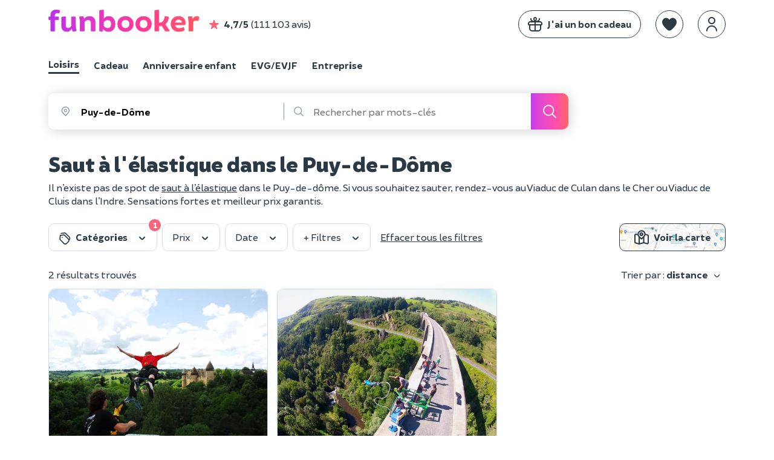

--- FILE ---
content_type: text/html; charset=UTF-8
request_url: https://www.funbooker.com/fr/category/saut-a-l-elastique/puy-de-dome
body_size: 15576
content:
<!doctype html>
<html lang="fr">
<head>
    <meta charset="utf-8"><script>
    (function (w, d, s, l, i) {
        w[l] = w[l] || [];
        w[l].push({
            'gtm.start': new Date().getTime(), event: 'gtm.js'
        });
        var f = d.getElementsByTagName(s)[0],
                j = d.createElement(s), dl = l != 'dataLayer' ? '&l=' + l : '';
        j.async = true;
        j.src = 'https://www.googletagmanager.com/gtm.js?id=' + i + dl;
        f.parentNode.insertBefore(j, f);
    })(window, document, 'script', 'dataLayer', 'GTM-MDWD3BL');
</script>
                <link rel="dns-prefetch" href="https://res.cloudinary.com/">
        <link rel="preload" href="https://cdn.funbooker.com/graphic-charter/fonts/fb-icons-3_4.woff2" as="font" type="font/woff2" crossorigin="anonymous">
        <link rel="preload" href="https://cdn.funbooker.com/graphic-charter/fonts/Brocha-Regular.woff2" as="font" type="font/woff2" crossorigin="anonymous">
        <link rel="preload" href="https://cdn.funbooker.com/graphic-charter/fonts/Brocha-Bold.woff2" as="font" type="font/woff2" crossorigin="anonymous">
        <link rel="preload" href="https://cdn.funbooker.com/graphic-charter/fonts/Brocha-Black.woff2" as="font" type="font/woff2" crossorigin="anonymous">
    

            <title>Saut à l&#039;Élastique dans le Puy-de-Dôme (63) : les meilleurs centres</title>

    <meta name="description" content="Retrouvez les plus beaux lieux pour un Saut à l&#039;élastique dans le Puy-de-Dôme (63) d&#039;un pont ou d&#039;un viaduc. Réservez en ligne ou offrez un cadeau mémorable !">



    <link rel="canonical" href="https://www.funbooker.com/fr/category/saut-a-l-elastique/puy-de-dome" />


    <meta property="og:title" content="Saut à l&#039;Élastique dans le Puy-de-Dôme (63) : les meilleurs centres"/>

    <meta property="og:description" content="Retrouvez les plus beaux lieux pour un Saut à l&#039;élastique dans le Puy-de-Dôme (63) d&#039;un pont ou d&#039;un viaduc. Réservez en ligne ou offrez un cadeau mémorable !"/>

    <meta property="og:image" content=""/>

    <meta name="viewport" content="height=device-height, width=device-width, initial-scale=1.0, minimum-scale=1.0, maximum-scale=1.0, user-scalable=no, minimal-ui">
    <meta http-equiv="X-UA-Compatible" content="IE=edge">
    <meta name="mobile-web-app-capable" content="yes">

            <link rel="icon" type="image/png" href="/favicon-180x180.png" sizes="144x144">
    
            <link rel="stylesheet" href="https://cdn.funbooker.com/graphic-charter/css/graphic-charter.9f686dd30531fff4267f538f209cbf787ba3961a.css" type="text/css" media="all">
        <link rel="stylesheet" href="https://cdn.funbooker.com/assets/common_classic.bd7d8bdece63c3eeb334.css" type="text/css" media="all">
                <meta name="p:domain_verify" content="4d04cd271df4f8c3b2741227e48a5f8b"/>
    </head>

<body class="classic elsa  " data-occasion="entertainment">

    
    <header>
                    




        







<div
    id="mobile-menu"
    class="position-fixed w-100 h-100 left-0 bg-white font-weight-bold  top-0"
    style="z-index:  1050; display: none;"
>
    <div class="flex space-between items-center px-4 border rounded-top" style="box-shadow: 0px 0px 15px 9px rgba(0,0,0,0.1);">
        <p class="mb-0">Menu</p>
        <i class="fal fa-times close-icon py-3 cursor-pointer " aria-hidden="true"></i>
    </div>


    <div class="fb-navbar fb-navbar--inverted flex-sm-col pt-3 pt-sm-3 classic">
                                    <a class="flex items-center mb-2 pl-4" href="/fr/category/activites">
                <img style="border-radius: 5px" class="mr-3 float-left" width="40px" height="40px" src="https://res.cloudinary.com/funbooker/image/upload/ar_4:3,c_fill,dpr_2.0,f_auto,q_auto,w_300/v1/marketplace-listing/vm7kzqzohzkmnv716h7j" alt="calendar" />
                <div class="fb-navbar__item mr-4 px-sm-0 text-dark 1"
                     style="border-bottom-width: 0px !important; display: block"
                >
                    <p class="mb-0 text-left w-100 ">Loisirs</p>
                    <p class="mb-0" style="font-weight: normal">17 000 activités près de chez vous</p>
                </div>
            </a>
                                            <a class="flex items-center mb-2 pl-4" href="/fr/theme/cadeau">
                <img style="border-radius: 5px" class="mr-3 float-left" width="40px" height="40px" src="https://res.cloudinary.com/funbooker/image/upload/ar_6:6,c_fill,f_auto,q_auto,w_300/v1/marketplace-listing/awgabwtycyk5brdk5bfh" alt="calendar" />
                <div class="fb-navbar__item mr-4 px-sm-0 text-dark "
                     style="border-bottom-width: 0px !important; display: block"
                >
                    <p class="mb-0 text-left w-100 ">Cadeau</p>
                    <p class="mb-0" style="font-weight: normal">Nos meilleures expériences à offrir</p>
                </div>
            </a>
                                            <a class="flex items-center mb-2 pl-4" href="/fr/category/anniversaire-enfant">
                <img style="border-radius: 5px" class="mr-3 float-left" width="40px" height="40px" src="https://res.cloudinary.com/funbooker/image/upload/ar_4:3,c_fill,dpr_auto,f_auto,q_auto,w_500/v1/marketplace-listing/erfsvakswn0ww9mwiiil" alt="calendar" />
                <div class="fb-navbar__item mr-4 px-sm-0 text-dark "
                     style="border-bottom-width: 0px !important; display: block"
                >
                    <p class="mb-0 text-left w-100 ">Anniversaire enfant</p>
                    <p class="mb-0" style="font-weight: normal">À domicile où dans un lieu</p>
                </div>
            </a>
                                            <a class="flex items-center mb-2 pl-4" href="/fr/evg-evjf">
                <img style="border-radius: 5px" class="mr-3 float-left" width="40px" height="40px" src="https://res.cloudinary.com/funbooker/image/upload/ar_4:3,c_fill,dpr_2.0,f_auto,q_auto,w_300/v1/marketplace-listing/a6wwgpleyploq6gkukfq" alt="calendar" />
                <div class="fb-navbar__item mr-4 px-sm-0 text-dark "
                     style="border-bottom-width: 0px !important; display: block"
                >
                    <p class="mb-0 text-left w-100 ">EVG/EVJF</p>
                    <p class="mb-0" style="font-weight: normal">Activités festives pour votre groupe</p>
                </div>
            </a>
                                                <hr class="mt-2 mb-3 mx-4" />
                        <a class="flex items-center mb-2 pl-4" href="/fr/category/evenement-entreprise">
                <img style="border-radius: 5px" class="mr-3 float-left" width="40px" height="40px" src="https://res.cloudinary.com/funbooker/image/upload/ar_16:11,c_fill,dpr_2.0,f_auto,q_auto,h_400/v1680620187/website/b2b/homepage_business_team_building.png" alt="calendar" />
                <div class="fb-navbar__item mr-4 px-sm-0 text-dark "
                     style="border-bottom-width: 0px !important; display: block"
                >
                    <p class="mb-0 text-left w-100 ">Entreprise</p>
                    <p class="mb-0" style="font-weight: normal">Team building, séminaires, réunions</p>
                </div>
            </a>
            </div>


    <hr class="mt-2">

    <div class="flex flex-col">
                            <div class="flex flex-start text-dark px-4 mr-4 mb-2 items-center" js-link data-href="https://www.funbooker.com/fr/accueil-cadeau?reactRouting=accueil">
                <i class="fal fa-gift mr-3 " style="font-size: 1.5rem"></i>
                <span class="text-dark" style="font-weight: normal">J&#039;ai un bon cadeau </span>
            </div>
            </div>
    <div class="flex flex-col">
                            <div class="flex flex-start text-dark px-4 mr-4 mb-2 items-center" js-link data-href="https://www.funbooker.com/fr/page/devenir-funpro?reactRouting=accueil">
                <i class="fal fa-handshake mr-3 " style="font-size: 1.5rem"></i>
                <span class="text-dark" style="font-weight: normal">Devenir partenaire </span>
            </div>
            </div>
        </div>
<div
    class="mobile-header flex items-center w-100 d-none-min-sm p-3  "
    style="z-index:  10"
>
                <div id="main-navbar-button" class="cursor-pointer">
        <span class="sr-only">Toggle navigation</span>
        <span
            class="d-block bg-dark"
            style="width: 20px; height: 1px; display: block"
        >
        </span>
        <span
            class="d-block bg-dark"
            style="width: 20px; height: 1px; display: block; margin-top: 0.4rem; margin-bottom: 0.4rem;"
        >
        </span>
        <span
            class="d-block bg-dark"
            style="width: 20px; height: 1px; display: block"
        >
        </span>
    </div>

    <div class="ml-3" style="height: 30px">
        <a href="/fr/">
            <img alt="Funbooker" title="Funbooker" src="https://cdn.funbooker.com/images/funbooker/logo/logo-rainbow-3.png" width="180px">
        </a>
    </div>

    <div class="flex flex-center ml-auto">
                    <div class="flex items-center responsive-margin" id="button-search-engine">
                <i class="fal fa-magnifying-glass" style="font-size: 1.5rem;"></i>
            </div>
                <div
           data-favorite
           data-url="/fr/wishlist"
           data-is-mobile="true"
           class="flex items-center ml-3 responsive-margin"
        ></div>
        <div
            data-auth-system
            data-display-funbooker=""
            data-mobile="true"
        ></div>
    </div>
    <style>
      @media (max-width: 400px) {
        .mobile-header .responsive-margin {
          margin-left: 0.75rem !important;
        }
      }
    </style>
</div>

<nav
    class=" "
    style="z-index:  1050"
>
    <div class="fb-container flex space-between d-none-sm py-3">
        <div class="flex items-center w-100">
            <a href="/fr/">
                <img alt="Funbooker" title="Funbooker" src="https://cdn.funbooker.com/images/funbooker/logo/logo-rainbow-3.png" width="250px">
            </a>
            <div class="flex items-center  d-none-md" js-link  data-href="/fr/review/page">
                <i class="fas fa-star text-primary ml-3 mr-2 ml-sm-0" aria-hidden="true"></i>
                <strong class="mr-1">4,7/5</strong>
                 (111 103 avis)
            </div>
        </div>
        <div class="flex w-100 flex-end items-center" id="mainNavBar">

                            <div class="fb-btn fb-btn--secondary mr-4 " js-link data-href="https://www.funbooker.com/fr/accueil-cadeau?reactRouting=accueil" style="border: 1px solid #2a3944;">
                    <div class="flex items-center">
                        <i class="fal fa-gift  mr-2" style="font-size: 1.5rem;"></i>
                        <span class=" text-ws-no-wrap">J&#039;ai un bon cadeau</span>
                    </div>
                </div>
            
            <div data-favorite data-url="/fr/wishlist" class="mt-0"></div>
            <div
                data-auth-system
                data-display-funbooker=""
                data-font-color="text-dark"
            ></div>

                                </div>
    </div>
                    <div class="fb-container">
            
<style>
  .switch-occation-container::-webkit-scrollbar {
    height: 0px;
  }
</style>

<div class="switch-occation-container fb-navbar--dark fb-navbar flex-sm-col pt-3 pt-sm-0  overflow-x-auto-sm classic" id="navbarContainer" style="overflow-x: hidden;">
    <div class="flex" style="white-space : nowrap">

                                    <a
                    class="fb-navbar__item mr-4 pb-sm-1 mr-sm-4 text-dark border-bottom border-dark"
                    href="/fr/category/activites"
                    style="border-bottom-width: 3px !important;"

                >
                    Loisirs
                </a>
                                                <a
                    class="fb-navbar__item mr-4 pb-sm-1 mr-sm-4 text-dark "
                    href="/fr/theme/cadeau"
                    style="border-bottom-width: 3px !important;"

                >
                    Cadeau
                </a>
                                                <a
                    class="fb-navbar__item mr-4 pb-sm-1 mr-sm-4 text-dark "
                    href="/fr/category/anniversaire-enfant"
                    style="border-bottom-width: 3px !important;"

                >
                    Anniversaire enfant
                </a>
                                                <a
                    class="fb-navbar__item mr-4 pb-sm-1 mr-sm-4 text-dark "
                    href="/fr/evg-evjf"
                    style="border-bottom-width: 3px !important;"

                >
                    EVG/EVJF
                </a>
                                                <a
                    class="fb-navbar__item mr-4 pb-sm-1 mr-sm-4 text-dark "
                    href="/fr/category/evenement-entreprise"
                    style="border-bottom-width: 3px !important;"

                >
                    Entreprise
                </a>
                        </div>
</div>
        </div>
    </nav>


<div id="ajaxFlashMessages" class="overlay-alert-container"></div>
            
<div  class="overlay-alert-container">
    </div>
            </header><main class="occasion-gift local-page">

                    <div class="fb-container mt-2">
                                    <div id="react-search-engine" class="search-engine mt-4 mb-3 "></div>
<style>
    .search-engine:empty {
      height: 60px;
        @media screen and (max-width: 850px) {
          height: 0 !important;
          margin: 0 !important;
        }
    }
    .search-engine.search-engine--b2b:empty {
      height: 141px;
    }
</style>
                                                    <h1 class="pt-3  mb-0 ">
                        Saut à l&#039;élastique dans le Puy-de-Dôme
                    </h1>
                            </div>
                            <div class="fb-container">
                    <style>
                        /* Used in "seo_content.headerContent|raw" */
                        .read-more-hidden {
                            display: none;
                        }
                        .lr-seo-header-content {
                            margin: 0;
                        }
                    </style>
                                            <p><p>Il n’existe pas de spot de <a href="/fr/category/saut-a-l-elastique">saut à l’élastique</a> dans le Puy-de-dôme. Si vous souhaitez sauter, rendez-vous au Viaduc de Culan dans le Cher ou Viaduc de Cluis dans l’Indre. Sensations fortes et meilleur prix garantis.</p></p>
                                    </div>
            
                <div class="fb-container">
        <div class="flex space-between w-100 flex-md-col mt-3">
        <div id="react-search-filter"></div>
<style>
    #react-search-filter:empty {
        min-height: 46px;
        @media screen and (max-width: 850px) {
            min-height: 40px;
        }
    }
</style>

        <div id="react-map-button" class="ml-3 d-none-md"></div>
    </div>
</div>
<div class="fb-container pt-3 position-relative" id="searchResults">
    <section class="results-list">
                    <div class="flex items-center">
                <div id="activity-count" class="activity-count text-dark">
                    2 résultats trouvés
                </div>
                <div id="activity-count-mobile" class="activity-count text-dark">
                    2 résultats
                </div>
                                    <div id="react-search-sort" class="ml-auto" data-sort=""></div>
                            </div>
                

    <div class="listing-grid-v2 mb-3" data-tracking-items="searchGrid">
        

                    <div class="listing-card-v2 listing-card-desktop" data-listing-card data-id="497513001" data-name="Saut à l&#039;élastique depuis le Viaduc de Culan (18)" data-slug="saut-a-lelastique-depuis-le-viaduc-de-culan-18">
        <a href="/fr/annonce/saut-a-lelastique-depuis-le-viaduc-de-culan-18/voir" title="Saut à l&#039;élastique depuis le Viaduc de Culan (18)" class="text-decoration-none">
            <div class="listing-card-v2__image">
                <div
                    data-wishlist-button
                    data-listing-id="497513001"
                    data-slug="saut-a-lelastique-depuis-le-viaduc-de-culan-18"
                    class="listing-card-v2__like"
                >
                </div>
                                                                
                <img src='[data-uri]'
                     alt="Saut&#x20;&#x00E0;&#x20;l&#x27;&#x00E9;lastique&#x20;depuis&#x20;le&#x20;Viaduc&#x20;de&#x20;Culan&#x20;&#x28;18&#x29;" class='lazyload w-100'
                     data-srcset="https://res.cloudinary.com/funbooker/image/upload/ar_4:3,c_fill,f_auto,q_auto,w_300/v1/marketplace-listing/mqz0d6c1fk02yvtfjyqb 1x, https://res.cloudinary.com/funbooker/image/upload/ar_4:3,c_fill,dpr_2.0,f_auto,q_auto,w_300/v1/marketplace-listing/mqz0d6c1fk02yvtfjyqb 2x"
                     title="Saut&#x20;&#x00E0;&#x20;l&#x27;&#x00E9;lastique&#x20;depuis&#x20;le&#x20;Viaduc&#x20;de&#x20;Culan&#x20;&#x28;18&#x29;" width='300'
                />
                                                                </div>

            <div class="listing-card-v2__description ">
                                                    
                <p class="listing-card-v2__title">
                    <a href="/fr/annonce/saut-a-lelastique-depuis-le-viaduc-de-culan-18/voir" class="mt-1">
                        Saut à l&#039;élastique depuis le Viaduc de Culan (18)
                    </a>
                </p>

                <div class="flex items-center">
                    
                    
                                                                
                    
                    
                                        
                    
                    
                                                                <div class="mt-2 mb-1">
                            <p class="listing-card-v2__tag rounded-sm border text-sm d-inline my-2 border-green text-green-valid font-weight-bold mr-2" style="white-space: nowrap">
                                Instantané
                            </p>
                        </div>
                    
                                    </div>

                <div class="listing-card-v2__detail w-100">
                    <div class="flex items-center space-between ">
                        <div class="float-left">
                                                            <div class="listing-card-v2__price">65 €
                                </div>
                                                                                </div>
                                                    <div class="listing-card-v2__rating pt-1 flex float-right">
                                <i class="far fun-icon fa-fw fa-star mr-1" aria-hidden="true"></i>
                                <span class="listing-card-v2__average-rating">
                                    <strong>4,9</strong>
                                    (230)
                                </span>
                            </div>
                                            </div>
                </div>
            </div>
        </a>
    </div>

         <div class="border-top pt-3 pb-2 listing-card-mobile">
        <div class="listing-card-v2 w-inherit" data-listing-card data-id="497513001" data-name="Saut à l&#039;élastique depuis le Viaduc de Culan (18)" data-slug="saut-a-lelastique-depuis-le-viaduc-de-culan-18" style="width: 400px;">
            <a href="/fr/annonce/saut-a-lelastique-depuis-le-viaduc-de-culan-18/voir" title="Saut à l&#039;élastique depuis le Viaduc de Culan (18)" class="text-decoration-none listing-card-v2--horizontal-simple" style="width: 100%; user-select: none;">
                <div class="listing-card-v2__image">
                                                            <img src="https://res.cloudinary.com/funbooker/image/upload/ar_4:3,c_fill,dpr_2.0,f_auto,q_auto,w_300/v1/marketplace-listing/mqz0d6c1fk02yvtfjyqb" alt="Saut&#x20;&#x00E0;&#x20;l&#x27;&#x00E9;lastique&#x20;depuis&#x20;le&#x20;Viaduc&#x20;de&#x20;Culan&#x20;&#x28;18&#x29;" class="w-100" draggable="false">
                    <div
                        data-wishlist-button
                        data-listing-id="497513001"
                        data-slug="saut-a-lelastique-depuis-le-viaduc-de-culan-18"
                        class="listing-card-v2__like"
                    >
                        <svg xmlns="http://www.w3.org/2000/svg" width="24" height="24" viewBox="0 0 24 24" fill="none" style="width: 24px; height: 24px; fill: transparent; stroke: rgb(255, 255, 255); stroke-width: 2;">
                            <path d="M2 9.1371C2 14 6.01943 16.5914 8.96173 18.9109C10 19.7294 11 20.5 12 20.5C13 20.5 14 19.7294 15.0383 18.9109C17.9806 16.5914 22 14 22 9.1371C22 4.27416 16.4998 0.825464 12 5.50063C7.50016 0.825464 2 4.27416 2 9.1371Z"></path>
                        </svg>
                    </div>
                                                                                </div>
                <div style="flex: 1 1 0%;">
                    <div class="listing-card-v2__description">
                        <div class="listing-card-v2__title">
                            Saut à l&#039;élastique depuis le Viaduc de Culan (18)
                        </div>
                        <div class="flex items-center">
                            
                            
                                                                                        
                            
                            
                            
                            
                            
                                                                                        <div class="mr-2 mb-1 mt-2">
                                    <div class="rounded-sm border text-sm d-inline my-2 border-green text-green-valid font-weight-bold listing-card-v2__tag">
                                        Instantané
                                    </div>
                                </div>
                                                    </div>
                        <div class="listing-card-v2__detail flex items-center space-between text-dark">
                            <div>
                                                                    <div class="listing-card-v2__price">65 €</div>
                                                            </div>
                                                            <div class="mt-1 flex items-center">
                                    <i class="fal fa-star fa-fw text-primary text-lg"></i>
                                    <strong>4,9</strong>
                                    <span class="ml-1">
                                        (230)
                                    </span>
                                </span>
                                </div>
                                                    </div>
                    </div>
                </div>
            </a>
        </div>
    </div>
    
                    <div class="listing-card-v2 listing-card-desktop" data-listing-card data-id="683774845" data-name="Saut à l&#039;élastique au Viaduc de la Recoumène (43)" data-slug="saut-a-lelastique-a-viaduc-de-la-recoumene-43">
        <a href="/fr/annonce/saut-a-lelastique-a-viaduc-de-la-recoumene-43/voir" title="Saut à l&#039;élastique au Viaduc de la Recoumène (43)" class="text-decoration-none">
            <div class="listing-card-v2__image">
                <div
                    data-wishlist-button
                    data-listing-id="683774845"
                    data-slug="saut-a-lelastique-a-viaduc-de-la-recoumene-43"
                    class="listing-card-v2__like"
                >
                </div>
                                                                
                <img src='[data-uri]'
                     alt="Saut&#x20;&#x00E0;&#x20;l&#x27;&#x00E9;lastique&#x20;au&#x20;Viaduc&#x20;de&#x20;la&#x20;Recoum&#x00E8;ne&#x20;&#x28;43&#x29;" class='lazyload w-100'
                     data-srcset="https://res.cloudinary.com/funbooker/image/upload/ar_4:3,c_fill,f_auto,q_auto,w_300/v1/marketplace-listing/vwocrh3aw1hawioblgzx 1x, https://res.cloudinary.com/funbooker/image/upload/ar_4:3,c_fill,dpr_2.0,f_auto,q_auto,w_300/v1/marketplace-listing/vwocrh3aw1hawioblgzx 2x"
                     title="Saut&#x20;&#x00E0;&#x20;l&#x27;&#x00E9;lastique&#x20;au&#x20;Viaduc&#x20;de&#x20;la&#x20;Recoum&#x00E8;ne&#x20;&#x28;43&#x29;" width='300'
                />
                                                                </div>

            <div class="listing-card-v2__description ">
                                                    
                <p class="listing-card-v2__title">
                    <a href="/fr/annonce/saut-a-lelastique-a-viaduc-de-la-recoumene-43/voir" class="mt-1">
                        Saut à l&#039;élastique au Viaduc de la Recoumène (43)
                    </a>
                </p>

                <div class="flex items-center">
                    
                    
                    
                    
                    
                                        
                    
                    
                                        
                                            <div class="mt-2 mb-1">
                            <p
                                style="white-space: nowrap"
                                class="listing-card-v2__tag text-sm d-inline my-2 text-green-valid font-weight-bold d-none-sm"
                            </p>
                        </div>
                                    </div>

                <div class="listing-card-v2__detail w-100">
                    <div class="flex items-center space-between ">
                        <div class="float-left">
                                                            <div class="listing-card-v2__price">70 €
                                </div>
                                                                                </div>
                                                    <div class="listing-card-v2__rating pt-1 flex float-right">
                                <i class="far fun-icon fa-fw fa-star mr-1" aria-hidden="true"></i>
                                <span class="listing-card-v2__average-rating">
                                    <strong>4,9</strong>
                                    (133)
                                </span>
                            </div>
                                            </div>
                </div>
            </div>
        </a>
    </div>

         <div class="border-top pt-3 pb-2 listing-card-mobile">
        <div class="listing-card-v2 w-inherit" data-listing-card data-id="683774845" data-name="Saut à l&#039;élastique au Viaduc de la Recoumène (43)" data-slug="saut-a-lelastique-a-viaduc-de-la-recoumene-43" style="width: 400px;">
            <a href="/fr/annonce/saut-a-lelastique-a-viaduc-de-la-recoumene-43/voir" title="Saut à l&#039;élastique au Viaduc de la Recoumène (43)" class="text-decoration-none listing-card-v2--horizontal-simple" style="width: 100%; user-select: none;">
                <div class="listing-card-v2__image">
                                                            <img src="https://res.cloudinary.com/funbooker/image/upload/ar_4:3,c_fill,dpr_2.0,f_auto,q_auto,w_300/v1/marketplace-listing/vwocrh3aw1hawioblgzx" alt="Saut&#x20;&#x00E0;&#x20;l&#x27;&#x00E9;lastique&#x20;au&#x20;Viaduc&#x20;de&#x20;la&#x20;Recoum&#x00E8;ne&#x20;&#x28;43&#x29;" class="w-100" draggable="false">
                    <div
                        data-wishlist-button
                        data-listing-id="683774845"
                        data-slug="saut-a-lelastique-a-viaduc-de-la-recoumene-43"
                        class="listing-card-v2__like"
                    >
                        <svg xmlns="http://www.w3.org/2000/svg" width="24" height="24" viewBox="0 0 24 24" fill="none" style="width: 24px; height: 24px; fill: transparent; stroke: rgb(255, 255, 255); stroke-width: 2;">
                            <path d="M2 9.1371C2 14 6.01943 16.5914 8.96173 18.9109C10 19.7294 11 20.5 12 20.5C13 20.5 14 19.7294 15.0383 18.9109C17.9806 16.5914 22 14 22 9.1371C22 4.27416 16.4998 0.825464 12 5.50063C7.50016 0.825464 2 4.27416 2 9.1371Z"></path>
                        </svg>
                    </div>
                                                                                </div>
                <div style="flex: 1 1 0%;">
                    <div class="listing-card-v2__description">
                        <div class="listing-card-v2__title">
                            Saut à l&#039;élastique au Viaduc de la Recoumène (43)
                        </div>
                        <div class="flex items-center">
                            
                            
                            
                            
                            
                            
                            
                            
                                                                                </div>
                        <div class="listing-card-v2__detail flex items-center space-between text-dark">
                            <div>
                                                                    <div class="listing-card-v2__price">70 €</div>
                                                            </div>
                                                            <div class="mt-1 flex items-center">
                                    <i class="fal fa-star fa-fw text-primary text-lg"></i>
                                    <strong>4,9</strong>
                                    <span class="ml-1">
                                        (133)
                                    </span>
                                </span>
                                </div>
                                                    </div>
                    </div>
                </div>
            </a>
        </div>
    </div>
    
<style>
    /* Desktop display: visible from 550px and above */
    @media (min-width: 550px) {
        .listing-card-desktop {
            display: block !important;
        }
        .listing-card-mobile {
            display: none !important;
        }
    }

    /* Mobile display: visible below 550px */
    @media (max-width: 549px) {
        .listing-card-desktop {
            display: none !important;
        }
        .listing-card-mobile {
            display: block !important;
        }
    }
</style>
    </div>
    

    </section>
</div>

<style>
  #activity-count-mobile {
    font-size: 0.9rem;
    display:none;
  }
  @media screen and (max-width: 850px) {
    #activity-count {
      display: none;
    }
    #activity-count-mobile {
      display: block;
    }
  }
</style>
    <style>
        @media (max-width: 1200px) {
            .gift-banner-background {
                background-size: cover;
                padding-left: 20px !important;
            }
        }

        .gift-banner-content {
            position: relative; /* Nécessaire pour positionner le bouton */
            color: white; /* Couleur du texte */
        }                  
    </style>
</head>

<section class="fb-container">
    <div style="
        background-image: url(https://res.cloudinary.com/funbooker/image/upload/c_fill,f_auto,q_auto/v1727882951/Pass_saut_%C3%A0_l_%C3%A9lastique_swnqtz.png);
        background-position: center"
        class="rounded flex flex-start px-5 px-sm-3 py-5 py-sm-4 rounded-sm-none gift-banner-background">
        <div class="gift-banner-content">
            <h2 class="text-white mt-0 w-sm-80">Pass<br> Saut à l'élastique</h2>
    
            <p class="my-4 text-lg" id="b2b_banner_title_desktop" style="font-weight: normal;">
                              1 saut dans toute la France                     
            </p>
            <a href="/fr/annonce/pass-saut-a-lelastique/voir" style="padding:10px 25px" class="fb-btn fb-btn--primary text-lg mt-1 mr-1 text-center text-center">
                <i class="fal fa-gift text-white mr-2 mb-1 linear-gradient"></i>
                             </::before>
                              </i>
                              <span class>Offrir</span>
            </a>
        </div>
    </div>
</section>
    <section class="fb-container">
  <div class="grid grid-cols-4 grid-cols-sm-2 gap-x-20 gap-x-sm-10">
    <div class="mb-sm-2">
      <div class="flex items-center bg-light-snow p-3 p-sm-2 rounded-md">
        <div class="mr-3 mr-sm-2">
          <img class="d-none-sm" 
             src="https://res.cloudinary.com/funbooker/image/upload/c_fill,f_auto,q_auto/v1/website/crayonnes/assurance/camera-photo.png.png" 
             alt="16 000 activités" height="70" width="70" />
          <img class="d-none-min-sm" 
             src="https://res.cloudinary.com/funbooker/image/upload/c_fill,f_auto,q_auto,w_80/v1/website/crayonnes/assurance/camera-photo.png.png" 
             alt="16 000 activité" height="40" width="40" />
        </div>
        <p class="h4 font-weight-bold m-0 d-none-sm">17 000 <br> activités</p>
		<p class="h4 font-weight-bold m-0 d-none-min-sm text-sm">17 000 <br> activités</p>
      </div>
    </div>
    <div class="mb-sm-2">
      <div class="flex items-center bg-light-snow p-3 p-sm-2 rounded-md">
        <div class="mr-3 mr-sm-2">
          <img class="d-none-sm" 
             src="https://res.cloudinary.com/funbooker/image/upload/c_fill,f_auto,q_auto/v1/website/crayonnes/assurance/power-switch.png" 
             alt="Annulation gratuite" height="70" width="70" />
          <img class="d-none-min-sm" 
             src="https://res.cloudinary.com/funbooker/image/upload/c_fill,f_auto,q_auto,w_80/v1/website/crayonnes/assurance/power-switch.png" 
             alt="Annulation gratuite" height="40" width="40" />
        </div>
        <p class="h4 font-weight-bold m-0 d-none-sm">Annulation <br> gratuite</p>
		<p class="h4 font-weight-bold m-0 d-none-min-sm text-sm">Annulation <br> gratuite</p>
      </div>
    </div>
    <div class="">
      <div class="flex items-center bg-light-snow p-3 p-sm-2 rounded-md">
        <div class="mr-3 mr-sm-2">
          <img class="d-none-sm" 
              src="https://res.cloudinary.com/funbooker/image/upload/c_fill,f_auto,q_auto/v1/website/crayonnes/assurance/etoil-splash.png" 
              alt="Noté 4,7/5 (+100k avis)" height="70" width="70" />
          <img class="d-none-min-sm" 
              src="https://res.cloudinary.com/funbooker/image/upload/c_fill,f_auto,q_auto,w_80/v1/website/crayonnes/assurance/etoil-splash.png" 
              alt="Noté 4,7/5 (+100k avis)" height="40" width="40" />
        </div>
        <p class="h4 font-weight-bold m-0 d-none-sm">Noté 4,7/5 <br/> (+100k avis)</p>
		<p class="h4 font-weight-bold m-0 d-none-min-sm text-sm">Noté 4,7/5 <br/> (+100k avis)</p>
      </div>
    </div>
    <div class="">
      <div class="flex items-center bg-light-snow p-3 p-sm-2 rounded-md">
        <div class="mr-3 mr-sm-2">
          <img class="d-none-sm" 
              src="https://res.cloudinary.com/funbooker/image/upload/c_fill,f_auto,q_auto/v1/website/crayonnes/assurance/euro-symbol.png" 
              alt="Même prix qu'en direct" height="70" width="70" />
          <img class="d-none-min-sm" 
              src="https://res.cloudinary.com/funbooker/image/upload/c_fill,f_auto,q_auto,w_80/v1/website/crayonnes/assurance/euro-symbol.png" 
              alt="Même prix qu'en direct" height="40" width="40" />
        </div>
        <p class="h4 font-weight-bold m-0 d-none-sm">Même prix <br /> qu'en direct</p>
		<p class="h4 font-weight-bold m-0 d-none-min-sm text-sm">Même prix <br /> qu'en direct</p>
      </div>
    </div>
  </div>
</section>
    <section class="fb-container">
                <div class="flex space-between items-end">
                    <div class="flex items-center mb-4">
                        <img
                            src="https://res.cloudinary.com/funbooker/image/upload/c_fill,f_auto,q_auto,w_124/v1680682785/website/crayonnes/funzine.png"
                            alt="funzine logo"
                            style="height: 50px"
                            class="d-none-sm"
                        >
                        <img
                            src="https://res.cloudinary.com/funbooker/image/upload/c_fill,f_auto,q_auto,w_100/v1680682785/website/crayonnes/funzine.png"
                            alt="funzine logo"
                            style="height: 40px"
                            class="d-none-min-sm"
                        >
                        <h2 class="my-0 ml-3">Nos guides saut à l'élastique</h2>
                    </div>
                    <a href="https://blog.funbooker.com/category/faq/saut-elastique/" class="mb-4 font-weight-bold d-none-md">Tous nos articles</a>
                </div>
                
<div class="carousel owl-carousel mb-sm-2" data-carousel>
            <div class="card card--noshadow mb-0 rounded-0">
            <a href="https://blog.funbooker.com/saut-a-lelastique-le-guide-ultime-pour-sauter-dans-le-vide-au-meilleur-prix/" class="text-decoration-none" target="_blank">
                <div class="card__image-anim rounded">
                    <img src="https://res.cloudinary.com/funbooker/images/ar_9:12,c_fill,f_auto,dpr_auto,q_auto,w_388/v1600952171/blog_wordpress/shutterstock_1133227343/shutterstock_1133227343.jpg?_i=AA" alt="prix saut à l'élastique" class="card__image  object-cover rounded">
                </div>
                <div class="card__body p-0 mt-4 d-none-md"  style="height: 70px;">
                    <p class="font-weight-bold">Quel prix pour un saut à l'élastique ?</p>
                </div>
                <div class="card__body p-0 mt-3 d-none-min-md font-weight-bold"  style="height: 60px;">
                    <p class="text-sm mb-0">Quel prix pour un saut à l'élastique ?</p>
                </div>
            </a>
        </div>
            <div class="card card--noshadow mb-0 rounded-0">
            <a href="https://blog.funbooker.com/saut-elastique-plus-haut-de-france/" class="text-decoration-none" target="_blank">
                <div class="card__image-anim rounded">
                    <img src="https://res.cloudinary.com/funbooker/images/ar_9:12,c_fill,f_auto,dpr_auto,q_auto,w_388/v1631605559/blog_wordpress/shutterstock_678231976/shutterstock_678231976.png?_i=AA" alt="classement saut à l'élastique" class="card__image  object-cover rounded">
                </div>
                <div class="card__body p-0 mt-4 d-none-md"  style="height: 70px;">
                    <p class="font-weight-bold">Classement des plus hauts sauts de France</p>
                </div>
                <div class="card__body p-0 mt-3 d-none-min-md font-weight-bold"  style="height: 60px;">
                    <p class="text-sm mb-0">Classement des plus hauts sauts de France</p>
                </div>
            </a>
        </div>
            <div class="card card--noshadow mb-0 rounded-0">
            <a href="https://blog.funbooker.com/comment-shabiller-pour-un-saut-a-lelastique/" class="text-decoration-none" target="_blank">
                <div class="card__image-anim rounded">
                    <img src="https://res.cloudinary.com/funbooker/images/ar_9:12,c_fill,f_auto,dpr_auto,q_auto,w_388/v1628760125/blog_wordpress/tenue-saut-elastique/tenue-saut-elastique.jpg?_i=AA" alt="tenue saut à l'élastique" class="card__image  object-cover rounded">
                </div>
                <div class="card__body p-0 mt-4 d-none-md"  style="height: 70px;">
                    <p class="font-weight-bold">Comment s'habiller pour un saut à l'élastique ?</p>
                </div>
                <div class="card__body p-0 mt-3 d-none-min-md font-weight-bold"  style="height: 60px;">
                    <p class="text-sm mb-0">Comment s'habiller pour un saut à l'élastique ?</p>
                </div>
            </a>
        </div>
            <div class="card card--noshadow mb-0 rounded-0">
            <a href="https://blog.funbooker.com/quel-age-pour-le-saut-a-lelastique/" class="text-decoration-none" target="_blank">
                <div class="card__image-anim rounded">
                    <img src="https://res.cloudinary.com/funbooker/images/ar_9:12,c_fill,f_auto,dpr_auto,q_auto,w_388/v1628760115/blog_wordpress/age-saut-elastique/age-saut-elastique.jpg?_i=AA" alt="âge saut à l'élastique" class="card__image  object-cover rounded">
                </div>
                <div class="card__body p-0 mt-4 d-none-md"  style="height: 70px;">
                    <p class="font-weight-bold">Quel âge pour un saut à l'élastique ?</p>
                </div>
                <div class="card__body p-0 mt-3 d-none-min-md font-weight-bold"  style="height: 60px;">
                    <p class="text-sm mb-0">Quel âge pour un saut à l'élastique ?</p>
                </div>
            </a>
        </div>
            <div class="card card--noshadow mb-0 rounded-0">
            <a href="https://blog.funbooker.com/comment-se-deroule-un-saut-a-lelastique/" class="text-decoration-none" target="_blank">
                <div class="card__image-anim rounded">
                    <img src="https://res.cloudinary.com/funbooker/images/ar_9:12,c_fill,f_auto,dpr_auto,q_auto,w_388/v1628760130/blog_wordpress/deroulement-saut-elastique/deroulement-saut-elastique.jpg?_i=AA" alt="deroulement saut à l'élastique" class="card__image  object-cover rounded">
                </div>
                <div class="card__body p-0 mt-4 d-none-md"  style="height: 70px;">
                    <p class="font-weight-bold">Comment se déroule un saut à l'élastique ?</p>
                </div>
                <div class="card__body p-0 mt-3 d-none-min-md font-weight-bold"  style="height: 60px;">
                    <p class="text-sm mb-0">Comment se déroule un saut à l'élastique ?</p>
                </div>
            </a>
        </div>
            <div class="card card--noshadow mb-0 rounded-0">
            <a href="https://blog.funbooker.com/comment-bien-preparer-son-premier-saut-a-lelastique/" class="text-decoration-none" target="_blank">
                <div class="card__image-anim rounded">
                    <img src="https://res.cloudinary.com/funbooker/images/ar_9:12,c_fill,f_auto,dpr_auto,q_auto,w_388/v1600956859/blog_wordpress/vpwdxn7pht3s08mmvx0e/vpwdxn7pht3s08mmvx0e.jpeg?_i=AA" alt="preparation saut à l'élastique" class="card__image  object-cover rounded">
                </div>
                <div class="card__body p-0 mt-4 d-none-md"  style="height: 70px;">
                    <p class="font-weight-bold">Comment préparer un saut à l'élastique ?</p>
                </div>
                <div class="card__body p-0 mt-3 d-none-min-md font-weight-bold"  style="height: 60px;">
                    <p class="text-sm mb-0">Comment préparer un saut à l'élastique ?</p>
                </div>
            </a>
        </div>
    </div>                
<a href="https://blog.funbooker.com/category/faq/saut-elastique/" class="mb-4 font-weight-bold  d-none-min-sm">Tous nos articles</a>
           </section>
    <section class="fb-container overflow-hidden mb-sm-0">
            <h2 class="mt-0">À faire également dans le Puy-de-Dôme</h2>
			<div class="carousel owl-carousel" data-carousel>
              
              
              <a class="fb-thumbnail fb-thumbnail--medium" href=/fr/category/saut-en-parachute/puy-de-dome>
                    <div class="fb-thumbnail__image-anim">
                        <img src="https://res.cloudinary.com/funbooker/image/upload/ar_6:6,c_fill,f_auto,q_auto,w_300/v1/marketplace-listing/awgabwtycyk5brdk5bfh"
                            alt="saut en parachute" class="fb-thumbnail__image">
                    </div>

                    <div class="fb-thumbnail__content">
                        <div class="fb-thumbnail__title">Saut en Parachute</div>
                    </div>
                </a>

			<a class="fb-thumbnail fb-thumbnail--medium" href=/fr/category/ulm/puy-de-dome>
                    <div class="fb-thumbnail__image-anim">
                        <img src="https://res.cloudinary.com/funbooker/image/upload/ar_6:6,c_fill,f_auto,q_auto,w_200/v1/marketplace-listing/vignette-ulm.jpg"
                            alt="ULM" class="fb-thumbnail__image">
                    </div>

                    <div class="fb-thumbnail__content">
                        <div class="fb-thumbnail__title">ULM</div>
                    </div>
                </a>


                <a class="fb-thumbnail fb-thumbnail--medium" href=/fr/category/vol-parapente/puy-de-dome>
                    <div class="fb-thumbnail__image-anim">
                        <img src="https://res.cloudinary.com/funbooker/image/upload/ar_6:6,c_fill,f_auto,q_auto,w_300/v1/marketplace-listing/vignette-parapente.png"
                            alt="parapente" class="fb-thumbnail__image">
                    </div>

                    <div class="fb-thumbnail__content">
                        <div class="fb-thumbnail__title">Parapente</div>
                    </div>
                </a>

			<a class="fb-thumbnail fb-thumbnail--medium" href=/fr/category/accrobranche/puy-de-dome>
                    <div class="fb-thumbnail__image-anim">
                        <img src="https://res.cloudinary.com/funbooker/image/upload/ar_6:6,c_fill,f_auto,q_auto,w_200/v1/marketplace-listing/xnsjsqnhxsvzsyiwbzar"
                            alt="Accrobranche" class="fb-thumbnail__image">
                    </div>

                    <div class="fb-thumbnail__content">
                        <div class="fb-thumbnail__title">Accrobranche</div>
                    </div>
                </a>


</div>
            <a class="link-chevron text-lg" href="/fr/place/puy-de-dome">Toutes nos activités dans le Puy-de-Dôme &gt;</a>


            </div>
        </section>

                                                    <section class="fb-container know-more mb-4">
                    <hr class="mb-6 border-grey" >
                                            <style>
                            .seo-content h2 {
                                margin-top: 0px !important;
                            }
                            .seoTableOfContents ul, .seoTableOfContents ol{
                                padding-left: 0px !important;
                            }
                            .seoTableOfContent li {
                                list-style-type: none !important;
                                padding-bottom: 5px;
                            }
                            .seoTableOfContent ul {
                                list-style-type: none !important;
                                margin-left: 0px;
                                padding-left: 0px;
                            }
                            .seoTableOfContents span {
                                display: flex !important;
                                align-items: center;
                                justify-content: center;
                                padding-top: 0 !important;
                                line-height: 1;
                            }
                        </style>
                                                <div id="seoTableOfContentMobile">
                            <h3 data-table-of-content-title class="d-none-min-md d-none-min-smh5 flex items-baseline space-between pb-3 border-bottom cursor-pointer m-0 mb-4" style="user-select: none" itemprop="name">
                                Sommaire
                                <i class="fal fun-icon fa-plus text-grey position-relative ml-4" style="bottom: 5px;"></i>
                                <i class="fal fun-icon fa-minus text-grey position-relative ml-4" style="bottom: 5px; display: none"></i>
                            </h3>
                            <div class="py-3 d-none-min-md d-none-min-sm mb-4">
                                <div itemprop="text">
                                    <nav id="seoTableOfContentMobile" class="seoTableOfContents">
                                        <ol>
     <li><a href="#culan">Le Viaduc de Culan</a></li>
     <li><a href="#jure">Le Viaduc de Juré</a></li>
</ol>
                                    </nav>
                                </div>
                            </div>
                        </div>
                                                <div class="flex mt-sm-4">
                            <div class="flex">
                                <div class="position-sticky top-0 d-none-md w-40" style="margin-bottom: auto;">
                                    <h4 class="font-wight-bold mb-4 mt-0">
                                        Sommaire
                                    </h4>
                                    <nav id="seoTableOfContentDesktop" class="seoTableOfContents">
                                        <ol>
     <li><a href="#culan">Le Viaduc de Culan</a></li>
     <li><a href="#jure">Le Viaduc de Juré</a></li>
</ol>
                                    </nav>
                                </div>
                                <div class="fb-container w-100 mr-9 mx-sm-0 list-none seo-content px-sm-0">
                                    <h2>Où sauter à l’élastique depuis le Puy-de-Dôme ? Zoom sur les 2 centres les plus proches</h2> 

<p>Le saut à l’élastique nécessitant des conditions géographiques spécifiques, il y a peu de centres en France. Voici les 2 lieux de sauts les plus proches du Puy-de-Dôme. </p> 
<h3 id="culan">Le Viaduc de Culan</h3>
<p>Situé dans le Cher à proximité de Bourges, Châteauroux et Montluçon, il s’agit du saut à l’élastique le plus proche du Puy-de-Dôme.</p>
<p>Avec une magnifique vue sur le Château de Culan, vous apprécierez d’autant plus la vue lors du saut !</p>
<p><strong> Hauteur du saut</strong> : 55 mètres.</p>
<p>&#128073; <a href="/fr/annonce/saut-a-lelastique-depuis-le-viaduc-de-culan-18/voir">Infos & réservation ici</a></p>

<h3 id="jure">Le Viaduc de Juré</h3>
<p>Situé dans la Loire, ce centre de saut est le plus proche de Clermont-Ferrand et de Riom. Il faut compter 1 heure de voiture depuis Clermont-Ferrand.</p>
<p><strong> Hauteur du saut</strong> : 36 mètres. 
<p>&#128073; <a href="/fr/annonce/saut-a-lelastique-du-viaduc-de-jure-42/voir">Infos & réservation ici</a></p>
                                </div>
                            </div>
                        </div>
                                        <hr class="mt-5 border-grey" >
                </section>
            
                                                                    <div class="fb-container">
                    
<section itemscope itemtype="https://schema.org/FAQPage">
    <h2>
                    Les questions fréquentes
            </h2>
    <div class="fb-row">
        <div class="col-sm-12 col-md-6">
                                       <div class="mb-3 mr-4 mr-sm-0" itemscope itemprop="mainEntity" itemtype="https://schema.org/Question">
    <h3 data-faq-title class="h5 flex items-baseline space-between pb-3 border-bottom cursor-pointer m-0" style="user-select: none" itemprop="name">
        &#x1f4b8; Quel budget prévoir ?
        <i class="fal fun-icon fa-minus text-grey position-relative ml-4" style="bottom: 5px;"></i>
        <i class="fal fun-icon fa-plus text-grey ml-4" style="display: none"></i>
    </h3>
    <div class="py-3 faq-answer" itemscope itemprop="acceptedAnswer" itemtype="https://schema.org/Answer">
        <div itemprop="text">
            <p>Vous avez envie de réserver un saut à l’élastique dans le Puy de Dôme et vous vous demandez combien peut bien coûter cette activité ? En moyenne, le tarif est de <strong>55 € par personne</strong>.</p>
<p>Toutefois, vous pouvez trouver des sauts à seulement 45 € par personne, notamment au Viaduc de Cluis (36).</p>
<p>Ces prix comprennent la location du matériel et le saut dans le vide, supervisé par un moniteur diplômé.</p>        </div>
    </div>
</div>

<style>
  .faq-answer ul li {
    list-style : disc;
  }
</style>
                            <div class="mb-3 mr-4 mr-sm-0" itemscope itemprop="mainEntity" itemtype="https://schema.org/Question">
    <h3 data-faq-title class="h5 flex items-baseline space-between pb-3 border-bottom cursor-pointer m-0" style="user-select: none" itemprop="name">
        &#x2696;&#xfe0f; Quel est le poids minimum / maximum pour un saut à l'élastique ?
        <i class="fal fun-icon fa-minus text-grey position-relative ml-4" style="bottom: 5px;"></i>
        <i class="fal fun-icon fa-plus text-grey ml-4" style="display: none"></i>
    </h3>
    <div class="py-3 faq-answer" itemscope itemprop="acceptedAnswer" itemtype="https://schema.org/Answer">
        <div itemprop="text">
            <p>Pour des raisons de sécurité, le saut à l’élastique est conditionné par un poids minimum et un poids maximum.</p>
<p>Dans la majorité des spots, vous devrez peser au moins <strong>40 kilos</strong> et au plus <strong>90 kilos</strong> pour pouvoir sauter.</p>
<p>Cependant, certains centres disposent d’élastique pouvant supporter jusqu’à 120 kilos et d’élastiques pour les sauts en duo pouvant porter jusqu’à 200 kilos.</p>        </div>
    </div>
</div>

<style>
  .faq-answer ul li {
    list-style : disc;
  }
</style>
                    </div>
        <div class="col-sm-12 col-md-6">
                                        <div class="mb-3 mr-4 mr-sm-0" itemscope itemprop="mainEntity" itemtype="https://schema.org/Question">
    <h3 data-faq-title class="h5 flex items-baseline space-between pb-3 border-bottom cursor-pointer m-0" style="user-select: none" itemprop="name">
        &#x1f354; Doit-on manger avant de sauter ?
        <i class="fal fun-icon fa-minus text-grey position-relative ml-4" style="bottom: 5px;"></i>
        <i class="fal fun-icon fa-plus text-grey ml-4" style="display: none"></i>
    </h3>
    <div class="py-3 faq-answer" itemscope itemprop="acceptedAnswer" itemtype="https://schema.org/Answer">
        <div itemprop="text">
            <p>Il est préférable de se nourrir avant de sauter à l’élastique. En effet, sauter l’estomac vide renforcera votre sensation de nausée si vous avez le vertige (ce qui risque d’être le cas une fois face au vide). </p>
<p>Attention toutefois à ne pas trop manger non plus et surtout, à ne pas boire d’alcool avant le saut !</p>
<p><a href="https://www.funbooker.com/fr/category/saut-a-l-elastique">Tous les Sauts à l'élastique ici</a></p>        </div>
    </div>
</div>

<style>
  .faq-answer ul li {
    list-style : disc;
  }
</style>
                            <div class="mb-3 mr-4 mr-sm-0" itemscope itemprop="mainEntity" itemtype="https://schema.org/Question">
    <h3 data-faq-title class="h5 flex items-baseline space-between pb-3 border-bottom cursor-pointer m-0" style="user-select: none" itemprop="name">
        &#x1f4cd; Quels sont les spots de saut à l'élastique dans le Puy De Dôme ?
        <i class="fal fun-icon fa-minus text-grey position-relative ml-4" style="bottom: 5px;"></i>
        <i class="fal fun-icon fa-plus text-grey ml-4" style="display: none"></i>
    </h3>
    <div class="py-3 faq-answer" itemscope itemprop="acceptedAnswer" itemtype="https://schema.org/Answer">
        <div itemprop="text">
            <p>Dans le Puy-de-Dôme et alentours, il y a <strong>2 spots de saut à l’élastique mémorables</strong> :</p>
<p>·    Le Viaduc de la Thuilière à Juré dans la Loire (42) est un viaduc désaffecté en granit rose enjambant une petite vallée. Construit au début du 20e siècle, il mesure 36 mètres de haut ;</p>
<p>·    Le Viaduc de Culan, dans le Centre-Val de Loire (18). Il est construit face au château de Culan du 13e siècle et mesure 55 mètres de haut.</p>        </div>
    </div>
</div>

<style>
  .faq-answer ul li {
    list-style : disc;
  }
</style>
                    </div>
    </div>
</section>
                </div>
            
                                    <div class="fb-container">
                    <ol itemscope itemtype="https://schema.org/BreadcrumbList" class="breadcrumb">
        <li itemprop="itemListElement" itemscope itemtype="https://schema.org/ListItem">
            <a itemprop="item" href="/fr/">
                <i class="fal fa-home mb-2"></i>
                <meta itemprop="name" content="Home" />
            </a>
            <meta itemprop="position" content="1" />
        </li>
                            <li itemprop="itemListElement" itemscope itemtype="https://schema.org/ListItem">
                <a itemprop="item" href="/fr/category/activites">
                    <span itemprop="name">Activités &amp; loisirs</span>
                </a>
                <meta itemprop="position" content="2" />
            </li>
                                <li itemprop="itemListElement" itemscope itemtype="https://schema.org/ListItem">
                <a itemprop="item" href="/fr/category/air-et-vol">
                    <span itemprop="name">Activités aériennes</span>
                </a>
                <meta itemprop="position" content="3" />
            </li>
                                <li itemprop="itemListElement" itemscope itemtype="https://schema.org/ListItem">
                <a itemprop="item" href="/fr/category/saut-a-l-elastique">
                    <span itemprop="name">Centres de saut à l&#039;élastique</span>
                </a>
                <meta itemprop="position" content="4" />
            </li>
                                <li itemprop="itemListElement" itemscope itemtype="https://schema.org/ListItem">
                <a itemprop="item" href="/fr/category/saut-a-l-elastique/auvergne-rhone-alpes">
                    <span itemprop="name">Saut à l&#039;élastique en Auvergne-Rhône-Alpes</span>
                </a>
                <meta itemprop="position" content="5" />
            </li>
                                        <li class="active" itemprop="itemListElement" itemscope itemtype="https://schema.org/ListItem">
                <span itemprop="name">Saut à l&#039;élastique dans le Puy-de-Dôme</span>
                <meta itemprop="position" content="6" />
            </li>
            </ol>
            </div>
            <section class="fb-container mb-4">
                <div class="pt-4 links-underline-only-on-hover">
    <p class="h2 mt-sm-0">Les recherches les plus populaires</p>

    <div class="flex flex-wrap space-around flex-sm-col text-sm">
                    <div class="flex-grow">

                                <p class="h4 d-none-sm">Activités similaires</p>

                                <p sm-chevron-toggle class="h4 flex space-between d-none-min-sm pb-3 border-bottom">
                    Activités similaires
                    <i class="fal fa-chevron-down mr-4 text-grey" aria-hidden="true"></i>
                </p>

                <ul class="pl-0">
                                                                        <li class="mb-2"><a href="/fr/category/saut-en-parachute">Saut en parachute</a></li>
                                                                                                <li class="mb-2"><a href="/fr/category/saut-pendulaire">Saut pendulaire</a></li>
                                                                                                <li class="mb-2"><a href="/fr/category/montgolfiere">Montgolfière</a></li>
                                                                                                <li class="mb-2"><a href="/fr/category/vol-parapente">Parapente</a></li>
                                                                                                <li class="mb-2"><a href="/fr/category/vol-helicoptere">Hélicoptère</a></li>
                                                                                                <li class="mb-2"><a href="/fr/category/ulm">ULM</a></li>
                                                                                                <li class="mb-2"><a href="/fr/category/stage-de-pilotage">Stage de pilotage</a></li>
                                                            </ul>
                                            </div>
                    <div class="flex-grow">

                                <p class="h4 d-none-sm">Les meilleurs spots</p>

                                <p sm-chevron-toggle class="h4 flex space-between d-none-min-sm pb-3 border-bottom">
                    Les meilleurs spots
                    <i class="fal fa-chevron-down mr-4 text-grey" aria-hidden="true"></i>
                </p>

                <ul class="pl-0">
                                                                        <li class="mb-2"><a href="/fr/category/saut-a-l-elastique/normandie">Normandie</a></li>
                                                                                                <li class="mb-2"><a href="/fr/category/saut-a-l-elastique/paris">Paris</a></li>
                                                                                                <li class="mb-2"><a href="/fr/category/saut-a-l-elastique/lyon">Lyon</a></li>
                                                                                                <li class="mb-2"><a href="/fr/category/saut-a-l-elastique/bretagne">Bretagne</a></li>
                                                                                                <li class="mb-2"><a href="/fr/category/saut-a-l-elastique/grenoble">Grenoble</a></li>
                                                                                                <li class="mb-2"><a href="/fr/category/saut-a-l-elastique/vosges">Vosges</a></li>
                                                                                                <li class="mb-2"><a href="/fr/category/saut-a-l-elastique/ile-de-france">Île-de-France</a></li>
                                                                                                <li class="mb-2"><a href="/fr/category/saut-a-l-elastique/bordeaux">Bordeaux</a></li>
                                                                                                <li class="mb-2"><a href="/fr/category/saut-a-l-elastique/toulouse">Toulouse</a></li>
                                                                                                <li class="mb-2"><a href="/fr/annonce/saut-a-lelastique-du-pont-de-lartuby-gorges-du-verdon/voir">Gorges du Verdon</a></li>
                                                            </ul>
                                            </div>
                    <div class="flex-grow">

                                <p class="h4 d-none-sm">Nos occasions</p>

                                <p sm-chevron-toggle class="h4 flex space-between d-none-min-sm pb-3 border-bottom">
                    Nos occasions
                    <i class="fal fa-chevron-down mr-4 text-grey" aria-hidden="true"></i>
                </p>

                <ul class="pl-0">
                                                                        <li class="mb-2"><a href="/fr/theme/cadeau-de-noel">Cadeau de Noël</a></li>
                                                                                                <li class="mb-2"><a href="/fr/theme/cadeau-anniversaire">Cadeau d&#039;anniversaire</a></li>
                                                                                                <li class="mb-2"><a href="/fr/theme/cadeau-original-homme">Cadeau original pour un homme</a></li>
                                                                                                <li class="mb-2"><a href="/fr/theme/cadeau-original-femme">Cadeau original pour une femme</a></li>
                                                                                                <li class="mb-2"><a href="/fr/theme/evg">EVG</a></li>
                                                                                                <li class="mb-2"><a href="/fr/theme/evjf">EVJF</a></li>
                                                                                                <li class="mb-2"><a href="/fr/theme/cadeau-saint-valentin">Cadeau de Saint-Valentin</a></li>
                                                            </ul>
                                            </div>
            </div>
</div>
            </section>

                            <script type="application/ld+json">
{
    "@context": "http:\/\/schema.org",
    "@graph": [
        {
            "@type": "Product",
            "name": "Saut \u00e0 l'\u00e9lastique dans le Puy-de-D\u00f4me",
            "aggregateRating": {
                "@type": "AggregateRating",
                "ratingValue": 4.87,
                "reviewCount": 5012
            }
        },
        {
            "@type": "WebPage",
            "url": "https:\/\/www.funbooker.com\/fr\/category\/saut-a-l-elastique\/puy-de-dome",
            "name": "Saut \u00e0 l'\u00e9lastique dans le Puy-de-D\u00f4me"
        }
    ]
}
</script>
            
            <div id="root-wishlist"></div>
            </main>

            
<footer id="footer" class="d-none-print">
    <div class="fb-container">
        <div class="fb-row pt-5">

            <div class="col-lg-3 col-md-12 col-xs-12 mb-3">
                <div class="row-funbooker-social">
                    <div data-href="/fr/" js-link >
                        <img
                           class="mb-sm-2" width="200px"  alt="Funbooker" title="Funbooker" src="https://cdn.funbooker.com/images/funbooker/logo/logo-rainbow-3.png"
                        >
                    </div>
                    <p class="text-dark">Rejoignez nous aussi sur :</p>
                    <div class="social-footer flex items-center">
                        <div class="text-dark display-6 m-1" js-link data-href="https://www.tiktok.com/@funbooker">
                            <i class="fab fa-tik-tok"></i>
                        </div>
                        <div style="font-size: 2rem" class="text-dark  m-1" js-link  data-href="https://www.instagram.com/funbooker/">
                            <i class="fab fa-instagram"></i>
                        </div>
                        <div class="text-dark display-6 m-1" js-link  data-href="https://www.linkedin.com/company/funbooker-france/">
                            <i class="fab fa-linkedin"></i>
                        </div>
                    </div>
                </div>
                <div class="row-funbooker-social">
                    <p class="mt-2 mb-0 text-dark font-weight-bold">Moyens de paiement</p>
                    <div>
    <div class="flex items-center flex-wrap">
        <img src="https://res.cloudinary.com/funbooker/image/upload/f_auto,q_auto,w_160/website/checkout/logo-cb" class="mr-3 mr-sm-2" alt="CB" style="width: 30px">
        <img src="https://res.cloudinary.com/funbooker/image/upload/f_auto,q_auto,w_160/website/checkout/mastercard-v2.png" class="mr-3 mr-sm-2" alt="mastercard" style="width: 31px">
        <img src="https://res.cloudinary.com/funbooker/image/upload/f_auto,q_auto,w_160/website/checkout/visa.png" class="mr-3 mr-sm-2" alt="Visa" style="width: 53px">
        <img src="https://res.cloudinary.com/funbooker/image/upload/f_auto,q_auto,w_160/website/checkout/logo-apple-pay.svg" class="mr-sm-2" alt="Apple Pay" style="width: 63px">
        <img src="https://res.cloudinary.com/funbooker/image/upload/f_auto,q_auto,w_160/website/checkout/logo-gpay.svg" alt="Google Pay" style="width: 60px">
    </div>
    <div class="flex items-center flex-wrap">
        <img src="https://res.cloudinary.com/funbooker/image/upload/f_auto,q_auto,w_160/website/checkout/paypal.png" class="mr-3 mr-sm-2" alt="Paypal" style="width: 73px">
        <img src="https://res.cloudinary.com/funbooker/image/upload/v1744894424/website/Logos/logo_cv_connect_full_png.png" class="mr-3 mr-sm-2" alt="Ancv" style="width: 110px;">
        <img src="https://res.cloudinary.com/funbooker/image/upload/v1719312838/website/Logos/ilicado_noir_v2.png" alt="Illicado" style="width: 73px">
    </div>
</div>
                </div>
            </div>

            <div class="col-lg-3 col-md-4 col-xs-6 mb-3 col-xs-7">
                <div class="text-dark  font-weight-bold h4">À propos</div>
                <ul class="pl-0 text-sm">
                    <li class="my-3" >
                        <div class="text-dark" js-link   data-href="/fr/page/a-propos-de-funbooker" rel="nofollow">
                            À propos de Funbooker
                        </div>
                    </li>
                    <li class="my-3" >
                        <div class="text-dark" js-link  data-href="/fr/page/presse-funbooker" rel="nofollow">
                            Presse
                        </div>
                    </li>
                    <li  class="my-3" >
                        <div class="text-dark" js-link  data-href="https://www.welcometothejungle.com/fr/companies/funbooker">
                            Nous rejoindre
                        </div>
                    </li>
                    <li class="my-3" >
                        <div class="text-dark" js-link  data-href="https://blog.funbooker.com/">
                            Le blog Funbooker
                        </div>
                    </li>
                </ul>
            </div>

            <div class="col-lg-3 col-md-4 col-sm-3 col-xs-12  useful-links mb-3">
                <div class="text-dark  font-weight-bold h4">Liens utiles</div>
                <ul class="pl-0 text-sm">
                    <li class="my-3">
                        <div class="text-dark" js-link   data-href="/fr/page/devenir-funpro" rel="nofollow">
                            Devenir partenaire
                        </div>
                    </li>
                    <li class="my-3">
                        <div class="text-dark" js-link  data-href="https://funbookerhelp.zendesk.com/hc/fr">
                            FAQ - Besoin d&#039;aide ?
                        </div>
                    </li>
                    <li class="my-3">
                        <div class="text-dark" js-link  data-href="/fr/carte-invitation-anniversaire" rel="nofollow">
                            Carton d&#039;invitation anniversaire
                        </div>
                    </li>
                    <li class="my-3">
                        <div class="text-dark" js-link  data-href="/fr/review/page" rel="nofollow">
                            Tous les avis Funbooker
                        </div>
                    </li>
                </ul>
            </div>

            <div class="col-lg-3 col-md-4 col-xs-12 mb-3">
                <div class="contact text-dark" >
                    <p class="mb-3  font-weight-bold h4">Particuliers, entreprises, professionnels</p>

                    <div class="contact-section text-sm">
                        <p>Notre service client est ouvert du lundi au vendredi de 9h à 18h</p>
                    </div>
                    <div class="contact-section mt-4">
                        <button data-href="/fr/contact" rel="nofollow" js-link class="fb-btn fb-btn--secondary">Nous contacter</button>
                    </div>
                </div>
            </div>

            <div class="col-xs-12">
                <div class="fb-row footer-row-copyright pt-5 mt-4 flex flex-sm-col border-top pt-sm-4">
                    <div class="copyright  d-none-sm w-90 text-dark">
                        &copy; Funbooker 2026 - tous droits réservés
                    </div>
                    <div class="condition fb-row w-50 ml-3 w-sm-100 ml-sm-0">
                        <div class="col-md-6 col-sm-6 col-xs-8 text-dark m-1" js-link  data-href="/fr/page/cgu" rel="nofollow">Conditions générales</div>

                        <div class="col-md-5 col-sm-6 col-xs-8 text-dark m-1" js-link  data-href="/fr/page/mentions-legales" rel="nofollow">Mentions légales</div>
                    </div>
                </div>
            </div>

        </div>
    </div>
</footer>
    
        <script>var locale = 'fr';
        var locales = ["fr"];

        var isAuthenticated = false;
        var design = 'classic';

        var auth0options = {
            logo: 'https://cdn.funbooker.com/images/funbooker/logo/logo-rainbow-3.png',
            clientId: 'FCHHDE32zwDytCOwfHoYf6KNEBLeJUVq',
            clientDomain: 'auth.funbooker.com',
            callbackRoute: 'auth0_callback',
            callbackUrl: 'https://www.funbooker.com/auth0/callback',
            signUpSubmitLabel: "Finir votre inscription",
            passwordInputPlaceholder: "Choississez votre mot de passe",
            forceLogin: false,
            headerText: ""
        };

        var primaryColor = '#08D1D8';

        var assets_base_urls = 'https://cdn.funbooker.com';

        var mapboxKey = 'pk.eyJ1IjoiZnVuYm9va2VyIiwiYSI6ImNqbzc4cDlyejBvYTEzd28wZHlkc3hlYmMifQ.LKVNCLE2ba3D0_d-RrIKTg';
        var gpKey = 'AIzaSyD_tpL_Pg7a-QwDIiZ2Qg_Jce6_qr2GTQs';

                var currentUrl = 'https://www.funbooker.com/fr/category/saut-a-l-elastique/puy-de-dome';
        
                    </script>
    
    <script>
        const mapEnabled = false;
        const mapEnabledOnSearchGrid = true;
        const displaySearchButton = true;

        const gtmData = {
            item_list_name: "Saut \u00e0 l'\u00e9lastique dans le Puy-de-D\u00f4me",
            item_list_id: '665',
            occasion: "entertainment",
            categoryId: 25,
            categoryName: "Saut \u00e0 l'Elastique",
        }

        let searchRequest;

                searchRequest = {"mode":"geo_only","hitsPerPage":28,"requireAvailabilities":false,"withoutRadius":false,"where":"Puy-de-D\u00f4me","lat":45.7774551,"lng":3.0819427000000132,"departmentCode":null,"rootCategory":1,"categories":[25],"radius":120};
        
        let searchFacets;
                searchFacets = {"price":{"data":[{"count":1,"highlighted":"70","value":"70"},{"count":1,"highlighted":"65","value":"65"}],"min":65,"max":70}};
        
        let categories;
                categories = [{"id":21,"name":"Air & Vol","level":1,"results":21,"selected":false,"categories":[{"id":24,"name":"Saut en Parachute","level":2,"results":2,"selected":false},{"id":25,"name":"Saut \u00e0 l'Elastique","level":2,"results":2,"selected":true},{"id":30,"name":"Vol en Avion","level":2,"results":0,"selected":false},{"id":683,"name":"Vol en Avion de chasse","level":2,"results":0,"selected":false},{"id":22,"name":"Vol en Deltaplane","level":2,"results":0,"selected":false},{"id":26,"name":"Vol en H\u00e9licopt\u00e8re","level":2,"results":3,"selected":false},{"id":23,"name":"Vol en Montgolfi\u00e8re","level":2,"results":4,"selected":false},{"id":29,"name":"Vol en Parapente","level":2,"results":1,"selected":false},{"id":31,"name":"Vol en ULM","level":2,"results":9,"selected":false}]},{"id":451,"name":"Aquatique","level":1,"results":5,"selected":false,"categories":[{"id":689,"name":"Bou\u00e9e Tract\u00e9e","level":2,"results":0,"selected":false},{"id":65,"name":"Cano\u00eb Kayak","level":2,"results":0,"selected":false},{"id":64,"name":"Canyoning","level":2,"results":5,"selected":false},{"id":687,"name":"Cours de surf","level":2,"results":0,"selected":false},{"id":87,"name":"Hydrospeed","level":2,"results":0,"selected":false},{"id":684,"name":"Jet Ski","level":2,"results":0,"selected":false},{"id":699,"name":"Parachute ascensionnel","level":2,"results":0,"selected":false},{"id":685,"name":"Plong\u00e9e","level":2,"results":0,"selected":false},{"id":740,"name":"P\u00eache","level":2,"results":0,"selected":false},{"id":63,"name":"Rafting","level":2,"results":0,"selected":false},{"id":83,"name":"Ski nautique","level":2,"results":0,"selected":false},{"id":66,"name":"Stand-up Paddle","level":2,"results":0,"selected":false}]},{"id":743,"name":"Atelier","level":1,"results":42,"selected":false,"categories":[{"id":756,"name":"Atelier Artisanal","level":2,"results":23,"selected":false,"categories":[{"id":759,"name":"Atelier Bougie","level":3,"results":3,"selected":false},{"id":763,"name":"Atelier Bricolage","level":3,"results":0,"selected":false},{"id":757,"name":"Atelier C\u00e9ramique","level":3,"results":6,"selected":false},{"id":760,"name":"Atelier Maroquinerie","level":3,"results":3,"selected":false},{"id":758,"name":"Atelier Menuiserie","level":3,"results":0,"selected":false},{"id":761,"name":"Atelier M\u00e9tal","level":3,"results":6,"selected":false},{"id":904,"name":"Atelier Papier","level":3,"results":1,"selected":false},{"id":762,"name":"Atelier Verre","level":3,"results":4,"selected":false},{"id":1086,"name":"Caf\u00e9 c\u00e9ramique","level":3,"results":0,"selected":false}]},{"id":744,"name":"Atelier Artistique","level":2,"results":2,"selected":false,"categories":[{"id":746,"name":"Atelier Dessin","level":3,"results":0,"selected":false},{"id":747,"name":"Atelier Mosa\u00efque","level":3,"results":0,"selected":false},{"id":745,"name":"Atelier Peinture","level":3,"results":2,"selected":false},{"id":748,"name":"Atelier Sculpture","level":3,"results":0,"selected":false},{"id":1082,"name":"Atelier d'\u00e9criture","level":3,"results":0,"selected":false}]},{"id":750,"name":"Atelier Beaut\u00e9","level":2,"results":8,"selected":false,"categories":[{"id":753,"name":"Atelier Bijoux","level":3,"results":5,"selected":false},{"id":752,"name":"Atelier Cosm\u00e9tique","level":3,"results":2,"selected":false},{"id":754,"name":"Atelier Maquillage","level":3,"results":1,"selected":false},{"id":755,"name":"Atelier Mode","level":3,"results":0,"selected":false},{"id":719,"name":"Atelier Parfum","level":3,"results":0,"selected":false},{"id":902,"name":"Atelier Savon","level":3,"results":0,"selected":false},{"id":1088,"name":"colorim\u00e9trie","level":3,"results":0,"selected":false}]},{"id":749,"name":"Atelier Cr\u00e9atif","level":2,"results":1,"selected":false},{"id":796,"name":"Atelier Parent \/ Enfant","level":2,"results":2,"selected":false},{"id":769,"name":"Atelier Textile","level":2,"results":3,"selected":false,"categories":[{"id":770,"name":"Atelier Couture","level":3,"results":2,"selected":false},{"id":772,"name":"Atelier Tissu","level":3,"results":1,"selected":false},{"id":771,"name":"Atelier Tricot","level":3,"results":0,"selected":false},{"id":898,"name":"Atelier Tufting","level":3,"results":0,"selected":false},{"id":1079,"name":"Atelier broderie","level":3,"results":1,"selected":false}]},{"id":764,"name":"Atelier V\u00e9g\u00e9tal","level":2,"results":7,"selected":false,"categories":[{"id":768,"name":"Atelier Agriculture","level":3,"results":2,"selected":false},{"id":900,"name":"Atelier Apiculture","level":3,"results":0,"selected":false},{"id":765,"name":"Atelier Floral","level":3,"results":5,"selected":false},{"id":767,"name":"Atelier Kokedama","level":3,"results":0,"selected":false},{"id":766,"name":"Atelier Terrarium","level":3,"results":0,"selected":false}]},{"id":438,"name":"Atelier \u00e0 la Ferme","level":2,"results":4,"selected":false}]},{"id":125,"name":"Bien-\u00eatre","level":1,"results":21,"selected":false,"categories":[{"id":798,"name":"Centre de Flottaison","level":2,"results":1,"selected":false},{"id":741,"name":"Cryoth\u00e9rapie","level":2,"results":0,"selected":false},{"id":896,"name":"Gommage","level":2,"results":0,"selected":false},{"id":859,"name":"Hammam","level":2,"results":2,"selected":false},{"id":1044,"name":"Head SPA","level":2,"results":0,"selected":false},{"id":144,"name":"Massage","level":2,"results":14,"selected":false,"categories":[{"id":1022,"name":"4 mains","level":3,"results":0,"selected":false},{"id":1014,"name":"Ayurv\u00e9dique","level":3,"results":5,"selected":false},{"id":1018,"name":"Balinais","level":3,"results":3,"selected":false},{"id":1013,"name":"Californien","level":3,"results":2,"selected":false},{"id":1020,"name":"Chinois","level":3,"results":0,"selected":false},{"id":1045,"name":"Drainage lymphatique","level":3,"results":1,"selected":false},{"id":1015,"name":"En duo","level":3,"results":2,"selected":false},{"id":1016,"name":"Femme enceinte","level":3,"results":2,"selected":false},{"id":1024,"name":"Huiles essentielles","level":3,"results":1,"selected":false},{"id":1017,"name":"Kobido","level":3,"results":2,"selected":false},{"id":1043,"name":"Massage Lomi Lomi","level":3,"results":1,"selected":false},{"id":1046,"name":"Massage cr\u00e2nien","level":3,"results":1,"selected":false},{"id":1023,"name":"Pierres chaudes","level":3,"results":0,"selected":false},{"id":1052,"name":"R\u00e9flexologie plantaire","level":3,"results":0,"selected":false},{"id":1019,"name":"Shiatsu","level":3,"results":0,"selected":false},{"id":1042,"name":"Sportif","level":3,"results":1,"selected":false},{"id":1025,"name":"Sur-mesure","level":3,"results":4,"selected":false},{"id":1021,"name":"Su\u00e9dois","level":3,"results":1,"selected":false},{"id":1012,"name":"Tha\u00ef","level":3,"results":0,"selected":false}]},{"id":991,"name":"Puppy Yoga","level":2,"results":0,"selected":false},{"id":861,"name":"Sauna","level":2,"results":0,"selected":false},{"id":885,"name":"Soin Visage","level":2,"results":2,"selected":false},{"id":1040,"name":"Soin du Corps","level":2,"results":1,"selected":false},{"id":857,"name":"Spa","level":2,"results":1,"selected":false},{"id":127,"name":"Yoga","level":2,"results":2,"selected":false}]},{"id":1054,"name":"Billetterie","level":1,"results":8,"selected":false,"categories":[{"id":855,"name":"Aquarium","level":2,"results":0,"selected":false},{"id":444,"name":"Exposition & spectacle","level":2,"results":0,"selected":false},{"id":1061,"name":"Exp\u00e9riences immersives","level":2,"results":0,"selected":false},{"id":274,"name":"Fermes","level":2,"results":0,"selected":false},{"id":865,"name":"Mus\u00e9e & Site","level":2,"results":5,"selected":false},{"id":698,"name":"Parc aquatique","level":2,"results":0,"selected":false},{"id":1004,"name":"Parc d'attractions","level":2,"results":1,"selected":false},{"id":856,"name":"Zoo","level":2,"results":2,"selected":false}]},{"id":791,"name":"Cours","level":1,"results":1,"selected":false,"categories":[{"id":794,"name":"Cours de chant","level":2,"results":0,"selected":false},{"id":793,"name":"Cours de danse","level":2,"results":0,"selected":false},{"id":795,"name":"Cours de photographie","level":2,"results":1,"selected":false},{"id":792,"name":"Cours de sport","level":2,"results":0,"selected":false},{"id":801,"name":"Natation","level":2,"results":0,"selected":false},{"id":703,"name":"Permis bateau","level":2,"results":0,"selected":false},{"id":1074,"name":"Shooting photo","level":2,"results":1,"selected":false}]},{"id":688,"name":"Croisi\u00e8re","level":1,"results":0,"selected":false,"categories":[{"id":1066,"name":"Croisi\u00e8re c\u00f4ti\u00e8re","level":2,"results":0,"selected":false},{"id":1065,"name":"Croisi\u00e8re fluviale","level":2,"results":0,"selected":false},{"id":1062,"name":"D\u00eener croisi\u00e8re","level":2,"results":0,"selected":false},{"id":742,"name":"Location bateau","level":2,"results":0,"selected":false}]},{"id":492,"name":"F\u00eates","level":1,"results":2,"selected":false,"categories":[{"id":1072,"name":"Autres f\u00eates","level":2,"results":1,"selected":false},{"id":441,"name":"Halloween","level":2,"results":1,"selected":false},{"id":443,"name":"No\u00ebl","level":2,"results":0,"selected":false},{"id":361,"name":"P\u00e2ques","level":2,"results":1,"selected":false}]},{"id":773,"name":"Gastronomie","level":1,"results":21,"selected":false,"categories":[{"id":774,"name":"Atelier Culinaire","level":2,"results":1,"selected":false,"categories":[{"id":779,"name":"Atelier Brassage Bi\u00e8re","level":3,"results":1,"selected":false},{"id":780,"name":"Atelier Caf\u00e9","level":3,"results":0,"selected":false},{"id":777,"name":"Atelier Chocolat","level":3,"results":0,"selected":false},{"id":778,"name":"Atelier Cocktail","level":3,"results":0,"selected":false},{"id":782,"name":"Atelier Fromage","level":3,"results":0,"selected":false},{"id":781,"name":"Atelier Nutrition","level":3,"results":0,"selected":false}]},{"id":775,"name":"Cours de cuisine","level":2,"results":1,"selected":false},{"id":776,"name":"Cours de p\u00e2tisserie","level":2,"results":0,"selected":false},{"id":783,"name":"D\u00e9gustation","level":2,"results":4,"selected":false,"categories":[{"id":894,"name":"Caf\u00e9","level":3,"results":0,"selected":false},{"id":786,"name":"D\u00e9gustation Bi\u00e8re","level":3,"results":0,"selected":false},{"id":787,"name":"D\u00e9gustation Champagne","level":3,"results":1,"selected":false},{"id":789,"name":"D\u00e9gustation Chocolat","level":3,"results":1,"selected":false},{"id":788,"name":"D\u00e9gustation Fromages","level":3,"results":2,"selected":false},{"id":790,"name":"D\u00e9gustation Insolite","level":3,"results":0,"selected":false},{"id":1010,"name":"D\u00e9gustation Th\u00e9","level":3,"results":0,"selected":false},{"id":785,"name":"D\u00e9gustation Whisky","level":3,"results":0,"selected":false},{"id":892,"name":"Rhum","level":3,"results":0,"selected":false}]},{"id":784,"name":"\u0152nologie","level":2,"results":16,"selected":false}]},{"id":1055,"name":"Jeux & \u00c9nigmes","level":1,"results":18,"selected":false,"categories":[{"id":906,"name":"Action Game","level":2,"results":1,"selected":false},{"id":109,"name":"Escape Game","level":2,"results":10,"selected":false},{"id":732,"name":"Quiz Game","level":2,"results":4,"selected":false},{"id":285,"name":"R\u00e9alit\u00e9 Virtuelle","level":2,"results":3,"selected":false}]},{"id":679,"name":"Nature","level":1,"results":7,"selected":false,"categories":[{"id":736,"name":"Balade \u00e0 Cheval","level":2,"results":0,"selected":false},{"id":1084,"name":"Cani-rando","level":2,"results":0,"selected":false},{"id":1077,"name":"Chiens de tra\u00eeneau","level":2,"results":0,"selected":false},{"id":1068,"name":"Escalade","level":2,"results":0,"selected":false},{"id":1070,"name":"Randonn\u00e9e P\u00e9destre","level":2,"results":1,"selected":false},{"id":93,"name":"Randonn\u00e9e Quad","level":2,"results":2,"selected":false},{"id":12,"name":"Sp\u00e9l\u00e9ologie","level":2,"results":0,"selected":false},{"id":111,"name":"Stage de Survie","level":2,"results":3,"selected":false},{"id":14,"name":"Tyrolienne","level":2,"results":1,"selected":false},{"id":15,"name":"Via Ferrata","level":2,"results":0,"selected":false}]},{"id":431,"name":"Parc de Loisirs","level":1,"results":14,"selected":false,"categories":[{"id":3,"name":"Accrobranche","level":2,"results":5,"selected":false},{"id":279,"name":"Archery","level":2,"results":1,"selected":false},{"id":5,"name":"Bubble Foot","level":2,"results":0,"selected":false},{"id":8,"name":"Escalade","level":2,"results":0,"selected":false},{"id":369,"name":"Foot","level":2,"results":0,"selected":false},{"id":433,"name":"Insolite","level":2,"results":3,"selected":false},{"id":392,"name":"Karaok\u00e9","level":2,"results":0,"selected":false},{"id":94,"name":"Karting","level":2,"results":1,"selected":false},{"id":697,"name":"Lancer de Hache","level":2,"results":2,"selected":false},{"id":7,"name":"Laser Game","level":2,"results":1,"selected":false},{"id":4,"name":"Paintball","level":2,"results":0,"selected":false},{"id":233,"name":"Parc de jeux pour enfant","level":2,"results":0,"selected":false},{"id":664,"name":"Trampoline Park","level":2,"results":1,"selected":false}]},{"id":435,"name":"Simulateur","level":1,"results":1,"selected":false,"categories":[{"id":436,"name":"Autres simulateurs","level":2,"results":0,"selected":false},{"id":27,"name":"Simulateur de Chute-libre","level":2,"results":0,"selected":false},{"id":437,"name":"Simulateur de pilotage","level":2,"results":0,"selected":false},{"id":34,"name":"Simulateur de vol","level":2,"results":1,"selected":false},{"id":488,"name":"Simulateur de vol anti-stress","level":2,"results":0,"selected":false}]},{"id":362,"name":"Stage de Pilotage","level":1,"results":39,"selected":false,"categories":[{"id":91,"name":"4X4","level":2,"results":0,"selected":false},{"id":614,"name":"AC Cobra","level":2,"results":0,"selected":false},{"id":486,"name":"Alpine","level":2,"results":3,"selected":false},{"id":612,"name":"Aston Martin","level":2,"results":3,"selected":false},{"id":365,"name":"Audi R8","level":2,"results":1,"selected":false},{"id":487,"name":"BMW","level":2,"results":0,"selected":false},{"id":613,"name":"Caterham","level":2,"results":0,"selected":false},{"id":887,"name":"Corvette","level":2,"results":1,"selected":false},{"id":960,"name":"Cross Car","level":2,"results":0,"selected":false},{"id":989,"name":"Drift","level":2,"results":0,"selected":false},{"id":363,"name":"Ferrari","level":2,"results":7,"selected":false},{"id":368,"name":"Ford Mustang","level":2,"results":3,"selected":false},{"id":367,"name":"Lamborghini","level":2,"results":6,"selected":false},{"id":700,"name":"McLaren","level":2,"results":0,"selected":false},{"id":889,"name":"Monoplace","level":2,"results":1,"selected":false},{"id":1008,"name":"Moto","level":2,"results":1,"selected":false},{"id":366,"name":"Nissan GTR","level":2,"results":0,"selected":false},{"id":680,"name":"Pilotage Enfant","level":2,"results":0,"selected":false},{"id":364,"name":"Porsche","level":2,"results":10,"selected":false},{"id":701,"name":"Rallye","level":2,"results":7,"selected":false},{"id":730,"name":"Subaru","level":2,"results":0,"selected":false}]},{"id":453,"name":"Visite","level":1,"results":9,"selected":false,"categories":[{"id":432,"name":"Balade Nature","level":2,"results":5,"selected":false},{"id":721,"name":"Food tour","level":2,"results":0,"selected":false},{"id":105,"name":"Jeu de Piste","level":2,"results":4,"selected":false},{"id":440,"name":"Visite urbaine","level":2,"results":0,"selected":false},{"id":1059,"name":"\u0152notourisme","level":2,"results":0,"selected":false}]}];
        
        window.locale = "fr";
        window.isNavbarOverlap = false;
    </script>

    <script src="https://cdn.funbooker.com/assets/local_page.f732546894fa8d0e1232.js"></script>
    <script src="https://cdn.funbooker.com/assets/search-components/assets/main-e6WVOTTJ.js" type="module"></script>
    <script src="https://cdn.funbooker.com/assets/tracking/assets/main-D9pyNp0c.js" type="module"></script>
    <script src="https://cdn.funbooker.com/assets/wishlist-components/assets/main-ysf7CLpA.js" type="module"></script>

</body>
</html>


--- FILE ---
content_type: text/css
request_url: https://cdn.funbooker.com/graphic-charter/css/graphic-charter.9f686dd30531fff4267f538f209cbf787ba3961a.css
body_size: 30902
content:
/*! normalize.css v8.0.1 | MIT License | github.com/necolas/normalize.css */html{line-height:1.15;-webkit-text-size-adjust:100%}body{margin:0}main{display:block}h1{font-size:2em;margin:.67em 0}hr{box-sizing:content-box;height:0;overflow:visible}pre{font-family:monospace,monospace;font-size:1em}a{background-color:transparent}abbr[title]{border-bottom:none;text-decoration:underline;text-decoration:underline dotted}b,strong{font-weight:bolder}code,kbd,samp{font-family:monospace,monospace;font-size:1em}small{font-size:80%}sub,sup{font-size:75%;line-height:0;position:relative;vertical-align:baseline}sub{bottom:-0.25em}sup{top:-0.5em}img{border-style:none}button,input,optgroup,select,textarea{font-family:inherit;font-size:100%;line-height:1.15;margin:0}button,input{overflow:visible}button,select{text-transform:none}button,[type=button],[type=reset],[type=submit]{-webkit-appearance:button}button::-moz-focus-inner,[type=button]::-moz-focus-inner,[type=reset]::-moz-focus-inner,[type=submit]::-moz-focus-inner{border-style:none;padding:0}button:-moz-focusring,[type=button]:-moz-focusring,[type=reset]:-moz-focusring,[type=submit]:-moz-focusring{outline:1px dotted ButtonText}fieldset{padding:.35em .75em .625em}legend{box-sizing:border-box;color:inherit;display:table;max-width:100%;padding:0;white-space:normal}progress{vertical-align:baseline}textarea{overflow:auto}[type=checkbox],[type=radio]{box-sizing:border-box;padding:0}[type=number]::-webkit-inner-spin-button,[type=number]::-webkit-outer-spin-button{height:auto}[type=search]{-webkit-appearance:textfield;outline-offset:-2px}[type=search]::-webkit-search-decoration{-webkit-appearance:none}::-webkit-file-upload-button{-webkit-appearance:button;font:inherit}details{display:block}summary{display:list-item}template{display:none}[hidden]{display:none}:root{--text-color: #2a3944;--link-color: var(--text-color);--link-color-hover: #0d1115;--clr-primary: #03bfc0;--clr-primary-hue: 180;--clr-primary-saturation: 97%;--clr-primary-lightness: 38%;--clr-secondary: #cccccc;--clr-secondary-hue: 0;--clr-secondary-saturation: 0%;--clr-secondary-lightness: 80%;--clr-dark: #333333;--clr-dark-hue: 0;--clr-dark-saturation: 0%;--clr-dark-lightness: 20%;--clr-grey: #ccc;--clr-smooth-grey: #f6f8fc;--clr-light-grey: #fbfbfb;--clr-light-snow: #f2f6fa;--clr-light-grayish: #e0f1f6;--clr-dark-grey: #777;--clr-danger: #ff3c7a;--clr-light-green: #14c88c;--clr-extra-light-green: #c4f9e7;--clr-green-valid: #00C8B4;--clr-red: #fa1e28;--clr-light-violet: #bc57f7;--clr-light-purple: #6058FB;--clr-light-orange: #FFA000;--clr-light-yellow: #ffc832;--clr-blue: #2BA2FE;--clr-dark-blue: #4A60FA;--clr-acier: #8998AB;--clr-gradient-primary-fullcolor: linear-gradient(90deg, #03bfc0 0%, #6058fb 100%)}@font-face{font-family:"Brocha";src:url("../fonts/Brocha-Regular.woff2") format("woff2"),url("../fonts/Brocha-Regular.woff") format("woff");font-weight:normal;font-style:normal;font-display:swap}@font-face{font-family:"Brocha";src:url("../fonts/Brocha-Bold.woff2") format("woff2"),url("../fonts/Brocha-Bold.woff") format("woff");font-weight:bold;font-style:normal;font-display:swap}@font-face{font-family:"Brocha";src:url("../fonts/Brocha-Black.woff2") format("woff2"),url("../fonts/Brocha-Black.woff") format("woff");font-weight:900;font-style:normal;font-display:swap}.fas,.far,.fal,.fab{-moz-osx-font-smoothing:grayscale;-webkit-font-smoothing:antialiased;display:inline-block;font-style:normal;font-variant:normal;text-rendering:auto;line-height:1}.fa-lg{font-size:1.3333333333em;line-height:.75em;vertical-align:-0.0667em}.fa-xs{font-size:.75em}.fa-sm{font-size:.875em}.fa-1x{font-size:1em}.fa-2x{font-size:2em}.fa-3x{font-size:3em}.fa-4x{font-size:4em}.fa-5x{font-size:5em}.fa-6x{font-size:6em}.fa-7x{font-size:7em}.fa-8x{font-size:8em}.fa-9x{font-size:9em}.fa-10x{font-size:10em}.fa-fw{text-align:center;width:1.25em}.fa-ul{list-style-type:none;margin-left:calc(2em * 5 / 4);padding-left:0}.fa-ul>li{position:relative}.fa-li{left:-2em;position:absolute;text-align:center;width:2em;line-height:inherit}.fa-border{border:solid .08em #eee;border-radius:.1em;padding:.2em .25em .15em}.fa-pull-left{float:left}.fa-pull-right{float:right}.fa.fa-pull-left,.fas.fa-pull-left,.far.fa-pull-left,.fal.fa-pull-left,.fab.fa-pull-left{margin-right:.3em}.fa.fa-pull-right,.fas.fa-pull-right,.far.fa-pull-right,.fal.fa-pull-right,.fab.fa-pull-right{margin-left:.3em}.fa-spin{animation:fa-spin 2s infinite linear}.fa-pulse{animation:fa-spin 1s infinite steps(8)}@keyframes fa-spin{0%{transform:rotate(0deg)}100%{transform:rotate(360deg)}}.fa-rotate-90{-ms-filter:"progid:DXImageTransform.Microsoft.BasicImage(rotation=1)";transform:rotate(90deg)}.fa-rotate-180{-ms-filter:"progid:DXImageTransform.Microsoft.BasicImage(rotation=2)";transform:rotate(180deg)}.fa-rotate-270{-ms-filter:"progid:DXImageTransform.Microsoft.BasicImage(rotation=3)";transform:rotate(270deg)}.fa-flip-horizontal{-ms-filter:"progid:DXImageTransform.Microsoft.BasicImage(rotation=0, mirror=1)";transform:scale(-1, 1)}.fa-flip-vertical{-ms-filter:"progid:DXImageTransform.Microsoft.BasicImage(rotation=2, mirror=1)";transform:scale(1, -1)}.fa-flip-horizontal.fa-flip-vertical{-ms-filter:"progid:DXImageTransform.Microsoft.BasicImage(rotation=2, mirror=1)";transform:scale(-1, -1)}:root .fa-rotate-90,:root .fa-rotate-180,:root .fa-rotate-270,:root .fa-flip-horizontal,:root .fa-flip-vertical{filter:none}.fa-stack{display:inline-block;height:2em;line-height:2em;position:relative;vertical-align:middle;width:2em}.fa-stack-1x,.fa-stack-2x{left:0;position:absolute;text-align:center;width:100%}.fa-stack-1x{line-height:inherit}.fa-stack-2x{font-size:2em}.fa-inverse{color:#fff}.fa-address-card:before{content:""}.fa-air-conditioner:before{content:""}.fa-american-express-alt:before{content:""}.fa-angle-down:before{content:""}.fa-angle-left:before{content:""}.fa-angle-right:before{content:""}.fa-angle-up:before{content:""}.fa-app:before{content:""}.fa-archive:before{content:""}.fa-arrow-down:before{content:""}.fa-arrow-up:before{content:""}.fa-ateliers:before{content:""}.fa-audio-equipment:before{content:""}.fa-badge-check:before{content:""}.fa-balloons:before{content:""}.fa-bed:before{content:""}.fa-birthday-cake:before{content:""}.fa-bolt-lightning:before{content:""}.fa-bullhorn:before{content:""}.fa-calendar-alt:before{content:""}.fa-calendar-check:before{content:""}.fa-calendar-day:before{content:""}.fa-calendar:before{content:""}.fa-car-park:before{content:""}.fa-caret-down:before{content:""}.fa-caret-left:before{content:""}.fa-caret-right:before{content:""}.fa-caret-up:before{content:""}.fa-cb:before{content:""}.fa-cc-mastercard:before{content:""}.fa-cc-visa:before{content:""}.fa-check-circle-empty:before{content:""}.fa-check-circle-full:before{content:""}.fa-check-circle:before{content:""}.fa-check-square-rounded-full:before{content:""}.fa-check-square-rounded:before{content:""}.fa-check-square:before{content:""}.fa-check:before{content:""}.fa-checklist:before{content:""}.fa-chevron-circle-down:before{content:""}.fa-chevron-circle-right:before{content:""}.fa-chevron-down:before{content:""}.fa-chevron-left:before{content:""}.fa-chevron-right:before{content:""}.fa-chevron-up:before{content:""}.fa-child:before{content:""}.fa-circle-notch:before{content:""}.fa-circle:before{content:""}.fa-class:before{content:""}.fa-cloakroom:before{content:""}.fa-clock:before{content:""}.fa-clone:before{content:""}.fa-cocktail-dinatoire:before{content:""}.fa-cocktail:before{content:""}.fa-coins:before{content:""}.fa-columns:before{content:""}.fa-comment-alt-plus:before{content:""}.fa-comment-lines:before{content:""}.fa-comment:before{content:""}.fa-comments:before{content:""}.fa-compass:before{content:""}.fa-conference-room:before{content:""}.fa-conference:before{content:""}.fa-credit-card:before{content:""}.fa-crosshairs:before{content:""}.fa-dance-floor:before{content:""}.fa-diner:before{content:""}.fa-dot-circle:before{content:""}.fa-edit:before{content:""}.fa-ellipsis-h:before{content:""}.fa-envelope:before{content:""}.fa-euro-sign:before{content:""}.fa-exclamation-circle:before{content:""}.fa-exclamation-triangle:before{content:""}.fa-eye:before{content:""}.fa-facebook:before{content:""}.fa-file-pdf:before{content:""}.fa-filters:before{content:""}.fa-filters2:before{content:""}.fa-fitness-room:before{content:""}.fa-forkandspon:before{content:""}.fa-garden:before{content:""}.fa-gift-card:before{content:""}.fa-gift-card2:before{content:""}.fa-gift:before{content:""}.fa-globe:before{content:""}.fa-golf-course:before{content:""}.fa-guideetvisite:before{content:""}.fa-hand-holding-box:before{content:""}.fa-hand:before{content:""}.fa-hands-helping:before{content:""}.fa-handshake:before{content:""}.fa-headset:before{content:""}.fa-heart-solid:before{content:""}.fa-heart:before{content:""}.fa-home:before{content:""}.fa-idea:before{content:""}.fa-ifile-pdf:before{content:""}.fa-images:before{content:""}.fa-info-circle:before{content:""}.fa-info-square:before{content:""}.fa-info:before{content:""}.fa-instagram-solid:before{content:""}.fa-instagram:before{content:""}.fa-language:before{content:""}.fa-linkedin:before{content:""}.fa-lock-alt:before{content:""}.fa-lock:before{content:""}.fa-long-arrow-alt-right:before{content:""}.fa-long-arrow-left:before{content:""}.fa-long-arrow-right:before{content:""}.fa-maestro-alt:before{content:""}.fa-magnifying-glass:before{content:""}.fa-map-marker-alt:before{content:""}.fa-map-marker-check:before{content:""}.fa-map-marker:before{content:""}.fa-map:before{content:""}.fa-mastercard-alt:before{content:""}.fa-medal-star:before{content:""}.fa-medal:before{content:""}.fa-meeting-room:before{content:""}.fa-microphone:before{content:""}.fa-minus-circle:before{content:""}.fa-minus:before{content:""}.fa-notepad:before{content:""}.fa-paper-plane:before{content:""}.fa-paperboard:before{content:""}.fa-paperclip:before{content:""}.fa-pencil:before{content:""}.fa-petit-dejeuner:before{content:""}.fa-phone:before{content:""}.fa-play-solid:before{content:""}.fa-plus-circle:before{content:""}.fa-plus:before{content:""}.fa-pmr-access:before{content:""}.fa-projector:before{content:""}.fa-question-circle:before{content:""}.fa-question-square:before{content:""}.fa-refresh:before{content:""}.fa-salle-de-reunion:before{content:""}.fa-school-row-room:before{content:""}.fa-screen:before{content:""}.fa-seated-meal-room:before{content:""}.fa-share-alt:before{content:""}.fa-shopping-bag:before{content:""}.fa-sign-out-alt:before{content:""}.fa-smile-wink:before{content:""}.fa-smoking-area:before{content:""}.fa-sort-down:before{content:""}.fa-sort:before{content:""}.fa-spa:before{content:""}.fa-sport:before{content:""}.fa-square-rounded:before{content:""}.fa-square:before{content:""}.fa-star-empty:before{content:""}.fa-star-half-alt:before{content:""}.fa-star:before{content:""}.fa-stars:before{content:""}.fa-swimming-pool:before{content:""}.fa-sync:before{content:""}.fa-tag:before{content:""}.fa-tasks:before{content:""}.fa-terrace:before{content:""}.fa-thumbs-up:before{content:""}.fa-ticket:before{content:""}.fa-tik-tok:before{content:""}.fa-times-circle:before{content:""}.fa-times:before{content:""}.fa-trophy-alt:before{content:""}.fa-twitter:before{content:""}.fa-u-shape-room:before{content:""}.fa-unlock:before{content:""}.fa-upload:before{content:""}.fa-user-check:before{content:""}.fa-user-friends:before{content:""}.fa-user:before{content:""}.fa-users:before{content:""}.fa-walking:before{content:""}.fa-watch:before{content:""}.fa-wifi:before{content:""}.fa-wineglass:before{content:""}.fa-workshop:before{content:""}.fa-youtube:before{content:""}.sr-only{border:0;clip:rect(0, 0, 0, 0);height:1px;margin:-1px;overflow:hidden;padding:0;position:absolute;width:1px}.sr-only-focusable:active,.sr-only-focusable:focus{clip:auto;height:auto;margin:0;overflow:visible;position:static;width:auto}@font-face{font-family:"fb-icons-3_4";src:url("../fonts/fb-icons-3_4.eot?#iefix") format("embedded-opentype"),url("../fonts/fb-icons-3_4.woff2") format("woff2"),url("../fonts/fb-icons-3_4.woff") format("woff"),url("../fonts/fb-icons-3_4.ttf") format("truetype"),url("../fonts/fb-icons-3_4.svg#fb-icons-3_4") format("svg")}.fal,.far,.fas,.fab{font-family:"fb-icons-3_4";font-weight:normal;font-style:normal}a .fal,a .fas,a .far,a .fab,button .fal,button .fas,button .far,button .fab{vertical-align:middle;position:relative;top:-2px}*{-webkit-box-sizing:border-box;-moz-box-sizing:border-box;box-sizing:border-box}*:before,*:after{-webkit-box-sizing:border-box;-moz-box-sizing:border-box;box-sizing:border-box}html{-webkit-tap-highlight-color:rgba(0,0,0,0);position:relative;min-height:100%}body{font-size:1rem;line-height:1.428571429;color:var(--text-color);background-color:#fff;font-family:"Brocha",sans-serif}@media print{body{color:#000}}ul li{list-style:none;line-height:1.428571429}section{margin-bottom:60px}@media(max-width: 850px){section{margin-bottom:40px}}footer{padding-bottom:40px;background-color:#f5f5f5}a{color:var(--link-color);text-decoration:underline}a:hover{color:var(--link-color-hover)}a:focus{outline:5px auto -webkit-focus-ring-color;outline-offset:-2px}img{vertical-align:middle}.img-responsive{display:block;max-width:100%;height:auto}.img-circle{border-radius:50%}hr{margin-top:20px;margin-bottom:20px;border:0;border-top:1px solid #eee}[role=button]{cursor:pointer}input,button,select,textarea{font-family:inherit;font-size:inherit;line-height:inherit}fieldset{padding:0;margin:0;border:0;min-width:0}label{display:inline-block;max-width:100%;margin-bottom:5px;font-weight:normal}input[type=search]{-webkit-box-sizing:border-box;-moz-box-sizing:border-box;box-sizing:border-box}input[type=radio],input[type=checkbox]{margin:4px 0 0;margin-top:1px \9 ;line-height:normal}input[type=file]{display:block}input[type=range]{display:block;width:100%}select[multiple],select[size]{height:auto}input[type=file]:focus,input[type=radio]:focus,input[type=checkbox]:focus{outline:5px auto -webkit-focus-ring-color;outline-offset:-2px}input[type=search]{-webkit-appearance:none}.radio,.checkbox{position:relative;display:block;margin-top:10px;margin-bottom:10px}.radio label,.checkbox label{min-height:20px;padding-left:20px;margin-bottom:0;font-weight:normal;cursor:pointer}.radio input[type=radio],.checkbox input[type=checkbox]{position:absolute;margin-left:-20px;margin-top:4px \9 }.radio+.radio,.checkbox+.checkbox{margin-top:-5px}input[type=radio][disabled],input[type=radio].disabled,fieldset[disabled] input[type=radio],input[type=checkbox][disabled],input[type=checkbox].disabled,fieldset[disabled] input[type=checkbox]{cursor:not-allowed}.radio.disabled label,fieldset[disabled] .radio label,.checkbox.disabled label,fieldset[disabled] .checkbox label{cursor:not-allowed}html{font-size:1rem}h1,.h1{font-size:calc(1.125rem + 1.5vw)}@media(min-width: 1200px){h1,.h1{font-size:2.25rem}}h2,.h2{font-size:calc(1.1rem + 1.2vw)}@media(min-width: 1200px){h2,.h2{font-size:2rem}}h3,.h3{font-size:calc(1.05rem + 0.6vw)}@media(min-width: 1200px){h3,.h3{font-size:1.5rem}}h4,.h4{font-size:calc(1.025rem + 0.3vw)}@media(min-width: 1200px){h4,.h4{font-size:1.25rem}}h5,.h5{font-size:1rem}.text-xl{font-size:calc(1.025rem + 0.3vw)}@media(min-width: 1200px){.text-xl{font-size:1.25rem}}.text-lg{font-size:calc(1.0125rem + 0.15vw)}@media(min-width: 1200px){.text-lg{font-size:1.125rem}}.text-base{font-size:1rem}.text-sm{font-size:0.875rem}.text-xs{font-size:0.625rem}.text-xxl{font-size:calc(1.0375rem + 0.45vw)}@media(min-width: 1200px){.text-xxl{font-size:1.375rem}}@media print{body{font-size:12pt}h2,.h2{font-size:16pt}.text-lg,.text-base{font-size:14pt}}h1,.h1,h2,.h2{margin-top:20px;margin-bottom:30px;font-weight:900 !important}h1 small,h1 .small,.h1 small,.h1 .small,h2 small,h2 .small,.h2 small,.h2 .small{font-size:65%}@media(max-width: 1199px){h1,.h1,h2,.h2{margin-top:15px;margin-bottom:20px}}h3,.h3,h4,.h4{font-weight:700 !important}h3,.h3{margin-top:20px;margin-bottom:10px}h3 small,h3 .small,.h3 small,.h3 .small{font-size:65%}h4,.h4,h5,.h5,h6,.h6{margin-top:10px;margin-bottom:10px}h4 small,h4 .small,.h4 small,.h4 .small,h5 small,h5 .small,.h5 small,.h5 .small,h6 small,h6 .small,.h6 small,.h6 .small{font-size:75%}h1,.h1,h2,.h2,h3,.h3,h4,.h4,h5,.h5,h6,.h6{line-height:1.1}p{margin:0 0 10px}ul,ol{margin-top:0;margin-bottom:10px}.fade{opacity:0;transition:opacity .15s linear}.fade.in{opacity:1}.collapse{display:none}.collapse.in{display:block}tr.collapse.in{display:table-row}tbody.collapse.in{display:table-row-group}.collapsing{position:relative;height:0;overflow:hidden;transition-property:height,visibility;transition-duration:.35s;transition-timing-function:ease}.ease-linear{transition-timing-function:linear}.ease-in{transition-timing-function:cubic-bezier(0.4, 0, 1, 1)}.ease-out{transition-timing-function:cubic-bezier(0, 0, 0.2, 1)}.ease-in-out{transition-timing-function:cubic-bezier(0.4, 0, 0.2, 1)}.duration-75{transition-duration:75ms}.duration-100{transition-duration:100ms}.duration-150{transition-duration:150ms}.duration-200{transition-duration:200ms}.duration-300{transition-duration:300ms}.duration-500{transition-duration:500ms}.duration-700{transition-duration:700ms}.duration-1000{transition-duration:1000ms}.transition-opacity{transition-property:opacity;transition-timing-function:cubic-bezier(0.4, 0, 0.2, 1);transition-duration:150ms}.react-datepicker__day--keyboard-selected{background-color:#fff !important;color:#ff0465 !important;border:2px dotted #ff0465 !important}.to-confirm,.slot-to-confirm{position:relative}.to-confirm:before,.slot-to-confirm:before{content:"";position:absolute;background-color:#ff0465;border:1px solid #d1dbe7;height:10px;width:10px;border-radius:10px;margin-right:5px;top:5px;right:0}.to-confirm:hover,.slot-to-confirm:hover{background-color:#eaf1f9}@media(max-width: 1200px){.react-datepicker{max-width:720px !important}}.react-datepicker__current-month{color:#fa6478}.bg-primary{background:var(--clr-primary) !important}.bg-secondary{background:var(--clr-secondary) !important}.bg-dark{background:var(--clr-dark) !important}.bg-grey{background:var(--clr-grey) !important}.bg-smooth-grey{background:var(--clr-smooth-grey) !important}.bg-light-grey{background:var(--clr-light-grey) !important}.bg-light-grey--hover:hover{background:var(--clr-light-grey) !important;transition:background .2s}.bg-light-grayish{background:var(--clr-light-grayish) !important}.bg-light-snow{background:var(--clr-light-snow) !important}.bg-light-pink{background-color:#eeaac4 !important}.bg-white-smoke{background:#f7f7f9 !important}.bg-white{background:#fff !important}.bg-black{background:#000 !important}.bg-solitude{background:#eaf1f9 !important}.bg-transparent{background:transparent !important}.bg-light-green{background:var(--clr-light-green) !important}.bg-red{background:var(--clr-red) !important}.bg-light-violet{background:var(--clr-light-violet) !important}.bg-light-orange{background:var(--clr-light-orange) !important}.bg-light-yellow{background:var(--clr-light-yellow) !important}.bg-extra-light-green{background:var(--clr-extra-light-green) !important}.bg-blue{background:var(--clr-blue) !important}.bg-dark-blue{background:var(--clr-dark-blue) !important}.border{border:1px solid #d1dbe7}.border-x{border-right:1px solid #d1dbe7;border-left:1px solid #d1dbe7}.border-top{border-top:1px solid #d1dbe7}.border-right{border-right:1px solid #d1dbe7}.border-bottom{border-bottom:1px solid #d1dbe7}.border-left{border-left:1px solid #d1dbe7}@media(max-width: 850px){.border-bottom-sm{border-bottom:1px solid #d1dbe7}}.border-top-none{border-top-width:0 !important}.border-right-none{border-right-width:0 !important}.border-bottom-none{border-bottom-width:0 !important}.border-left-none{border-left-width:0 !important}.border-x-none{border-right-width:0 !important;border-left-width:0 !important}.border-y-none{border-top-width:0 !important;border-bottom-width:0 !important}.border-none{border-width:0 !important}@media(max-width: 850px){.border-none-sm{border:none !important}}.rounded{border-radius:16px}.rounded-sm{border-radius:5px}.rounded-md{border-radius:10px}.rounded-top{border-top-left-radius:16px;border-top-right-radius:16px}.rounded-right{border-top-right-radius:16px;border-bottom-right-radius:16px}.rounded-bottom{border-bottom-right-radius:16px;border-bottom-left-radius:16px}.rounded-bottom-sm{border-bottom-right-radius:8px;border-bottom-left-radius:8px}.rounded-left{border-top-left-radius:16px;border-bottom-left-radius:16px}.rounded-right-sm-8{border-top-right-radius:8px;border-bottom-right-radius:8px}.rounded-left-sm-8{border-top-left-radius:8px;border-bottom-left-radius:8px}.rounded-lg{border-radius:23px !important}.rounded-circle{border-radius:50%}.rounded-0{border-radius:0 !important}@media(max-width: 850px){.rounded-0-sm{border-radius:0 !important}}@media(max-width: 850px){.rounded-top-sm{border-radius:16px 16px 0 0 !important}}@media(max-width: 850px){.rounded-bottom-sm-0{border-radius:0 0 16px 16px !important}}@media(max-width: 1200px){.rounded-top-md{border-radius:16px 16px 0 0 !important}}@media(max-width: 1200px){.rounded-bottom-md-0{border-radius:0 0 16px 16px !important}}.border-primary{border-color:var(--clr-primary) !important}.border-secondary{border-color:var(--clr-secondary) !important}.border-dark{border-color:var(--clr-dark) !important}.border-white{border-color:#fff !important}.border-danger{border-color:var(--clr-danger) !important}.border-light-grey{border-color:var(--clr-light-grey) !important}.border-grey{border-color:var(--clr-grey) !important}.border-green{border-color:var(--clr-green-valid) !important}.border-purple{border-color:var(--clr-light-purple) !important}.border-orange{border-color:var(--clr-light-orange) !important}.border-blue{border-color:var(--clr-blue) !important}.border-violet{border-color:var(--clr-light-violet) !important}.border-2{border-width:2px}.border-dashed{border-style:dashed}.border-dotted{border-style:dotted}.cursor-pointer{cursor:pointer}.disabled{pointer-events:none;opacity:.5}.cursor-none{pointer-events:none}html[lang=en] .crayonne{display:none !important}html[lang=es] .crayonne{display:none !important}.crayonne{background-size:cover}@media screen,print{.crayonne.meilleur-prix{width:167px;height:40px;background-image:url("https://res.cloudinary.com/funbooker/image/upload/c_fill,f_auto,q_auto,w_220/v1618820624/website/crayonnes/meilleur-prix.png") !important}}@media screen and (max-width: 800px),print and (max-width: 800px){.crayonne.meilleur-prix{width:125px;height:30px}}@media screen,print{.crayonne.on-vous-les-garde-au-chaud{width:120px;height:60px;background-image:url("https://res.cloudinary.com/funbooker/image/upload/c_fill,f_auto,q_auto,w_220/v1618820624/website/crayonnes/on_vous_les_garde_au_chaud_au_cas_ou.png") !important}}@media screen and (max-width: 800px),print and (max-width: 800px){.crayonne.on-vous-les-garde-au-chaud{width:80px;height:40px}}@media screen,print{.crayonne.meme-prix-en-direct{width:132px;height:62px;background-image:url("https://res.cloudinary.com/funbooker/image/upload/c_fill,f_auto,q_auto,w_264/v1611239191/website/crayonnes/meme-prix-en-direct.png") !important}}@media screen and (max-width: 850px),print and (max-width: 850px){.crayonne.meme-prix-en-direct{width:89px;height:42px}}@media screen,print{.crayonne.p100-verifies{width:84px;height:61px;background-image:url("https://res.cloudinary.com/funbooker/image/upload/c_fill,f_auto,q_auto,w_168/v1611239190/website/crayonnes/100-verifies.png") !important}}@media screen and (max-width: 800px),print and (max-width: 800px){.crayonne.p100-verifies{width:59px;height:43px}}@media screen,print{.crayonne.mille-funpros{background-image:url("https://res.cloudinary.com/funbooker/image/upload/v1610555735/website/crayonnes/1000-funpros.png") !important;width:145px;height:45px}}@media screen,print{.crayonne.vous-verrez-ils-sont-cools{background-image:url("https://res.cloudinary.com/funbooker/image/upload/c_fill,f_auto,q_auto,w_100/v1612347152/website/crayonnes/vous-verrez-ils-sont-cools2.png") !important;width:120px;height:55px}}@media screen,print{.crayonne.saut-elastique{right:70px;top:100px}}@media screen and (max-width: 850px),print and (max-width: 850px){.crayonne.saut-elastique{width:140px;height:130px}}@media screen and (max-width: 1200px),print and (max-width: 1200px){.crayonne.saut-elastique{right:40px}}@media screen,print{.crayonne.but-no-fake-news-here{max-width:200px}}@media screen,print{.crayonne.on-ne-mord-pas{left:90px;bottom:60px}}@media screen and (max-width: 850px),print and (max-width: 850px){.crayonne.on-ne-mord-pas{left:70px;bottom:-25px}}@media screen,print{.crayonne.press-on-s-appelle-maxence{left:-30px;top:22px;z-index:1}}@media screen and (max-width: 850px),print and (max-width: 850px){.crayonne.press-on-s-appelle-maxence{left:-10px;width:230px;top:16px;height:120px}}@media screen and (max-width: 480px),print and (max-width: 480px){.crayonne.press-on-s-appelle-maxence{left:-15px;top:25px;width:193px;height:100px}}@media screen,print{.crayonne.press-on-s-appelle-julien{left:-35px;top:20px}}@media screen and (max-width: 850px),print and (max-width: 850px){.crayonne.press-on-s-appelle-julien{left:-33px;width:230px;top:15px;height:120px}}@media screen and (max-width: 480px),print and (max-width: 480px){.crayonne.press-on-s-appelle-julien{left:-27px;top:23px;width:193px;height:100px}}@media screen,print{.crayonne.media-kit{max-width:350px}}@media screen,print{.crayonne.parce-que-cest-notre-projet{position:absolute;width:189px;height:79px;left:180px;top:-30px;background-image:url("https://res.cloudinary.com/funbooker/image/upload/v1610555735/website/crayonnes/parce-que-cest-notre-projet.png") !important}}@media screen and (max-width: 800px),print and (max-width: 800px){.crayonne.parce-que-cest-notre-projet{width:160px;height:67px}}@media screen,print{.crayonne.saucepan{width:53px;height:53px;background-image:url("https://res.cloudinary.com/funbooker/image/upload/v1610555735/website/crayonnes/saucepan.png") !important}}@media screen,print{.crayonne.magic-wand{width:54px;height:53px;background-image:url("https://res.cloudinary.com/funbooker/image/upload/v1610555735/website/crayonnes/magic-wand.png") !important}}@media screen,print{.crayonne.velo{width:53px;height:53px;background-image:url("https://res.cloudinary.com/funbooker/image/upload/v1610555735/website/crayonnes/velo.png") !important}}@media screen,print{.crayonne.parachute-yeah{width:64px;height:49px;background-image:url("https://res.cloudinary.com/funbooker/image/upload/v1610555735/website/crayonnes/parachute-yeah.png") !important}}@media screen,print{.crayonne.map-marker{background-image:url("https://res.cloudinary.com/funbooker/image/upload/v1610965948/website/crayonnes/map-marker.png") !important;width:35px;height:40px;top:8px}}@media screen,print{.crayonne.cadeau-qui-se-vit-wings{top:25px !important;right:-5px !important;transform:rotate(-15deg) !important}}@media screen,print{.crayonne.frame-corners{background-image:url("https://res.cloudinary.com/funbooker/image/upload/v1610965948/website/crayonnes/frame-corners.png") !important;width:32px;height:27px;top:8px}}@media screen,print{.crayonne.shaka-sign{background-image:url("https://res.cloudinary.com/funbooker/image/upload/v1613039903/website/crayonnes/shaka-sign.png") !important;width:40px;height:40px;left:5px;top:10px}}@media screen,print{.crayonne.interrogation-monster{background-image:url("https://res.cloudinary.com/funbooker/image/upload/v1613039903/website/crayonnes/interrogation-monster.png") !important;width:34px;height:38px;top:8px}}@media screen,print{.crayonne.arrow{background-image:url("https://res.cloudinary.com/funbooker/image/upload/v1611678961/website/crayonnes/arrow.png") !important;width:40px;height:30px;left:-5px;top:30px}}@media screen,print{.crayonne.quotes{background-image:url("https://res.cloudinary.com/funbooker/image/upload/v1610965948/website/crayonnes/quotes.png") !important;width:30px;height:30px;top:10px;left:15px}}@media screen,print{.crayonne.heart-phone2{background-image:url("https://res.cloudinary.com/funbooker/image/upload/c_fill,f_auto,q_auto,w_90/v1613039894/website/crayonnes/heart-phone2.png") !important;width:45px;height:45px;top:15px;left:5px}}@media screen,print{.crayonne.smiley{background-image:url("https://res.cloudinary.com/funbooker/image/upload/v1610555735/website/crayonnes/smiley.png") !important;width:35px;height:37px;left:5px;top:8px}}@media screen,print{.crayonne.check{background-image:url("https://res.cloudinary.com/funbooker/image/upload/v1610555735/website/crayonnes/check.png") !important;width:40px;height:40px;top:8px}}.crayonne.enjoy2{left:-10px}.crayonne.finger-raised{background-image:url("https://res.cloudinary.com/funbooker/image/upload/v1610965948/website/crayonnes/finger-raised.png") !important;width:35px;height:35px;top:8px}.crayonne.finger-raised html[lang=en] .crayonne{display:none !important}.crayonne.finger-raised html[lang=es] .crayonne{display:none !important}.crayonne.finger-raised .crayonne{background-size:cover}@media screen,print{.crayonne.finger-raised .crayonne.on-vous-les-garde-au-chaud{width:120px;height:60px;background-image:url("https://res.cloudinary.com/funbooker/image/upload/c_fill,f_auto,q_auto,w_220/v1618820624/website/crayonnes/on_vous_les_garde_au_chaud_au_cas_ou.png") !important}}@media screen and (max-width: 800px),print and (max-width: 800px){.crayonne.finger-raised .crayonne.on-vous-les-garde-au-chaud{width:80px;height:40px}}@media screen,print{.crayonne.finger-raised .crayonne.meme-prix-en-direct{width:132px;height:62px;background-image:url("https://res.cloudinary.com/funbooker/image/upload/c_fill,f_auto,q_auto,w_264/v1611239191/website/crayonnes/meme-prix-en-direct.png") !important}}@media screen and (max-width: 850px),print and (max-width: 850px){.crayonne.finger-raised .crayonne.meme-prix-en-direct{width:89px;height:42px}}@media screen,print{.crayonne.finger-raised .crayonne.p100-verifies{width:84px;height:61px;background-image:url("https://res.cloudinary.com/funbooker/image/upload/c_fill,f_auto,q_auto,w_168/v1611239190/website/crayonnes/100-verifies.png") !important}}@media screen and (max-width: 800px),print and (max-width: 800px){.crayonne.finger-raised .crayonne.p100-verifies{width:59px;height:43px}}@media screen,print{.crayonne.finger-raised .crayonne.mille-funpros{background-image:url("https://res.cloudinary.com/funbooker/image/upload/v1610555735/website/crayonnes/1000-funpros.png") !important;width:145px;height:45px}}@media screen,print{.crayonne.finger-raised .crayonne.vous-verrez-ils-sont-cools{background-image:url("https://res.cloudinary.com/funbooker/image/upload/c_fill,f_auto,q_auto,w_100/v1612347152/website/crayonnes/vous-verrez-ils-sont-cools2.png") !important;width:120px;height:55px}}@media screen,print{.crayonne.finger-raised .crayonne.saut-elastique{right:70px;top:100px}}@media screen and (max-width: 850px),print and (max-width: 850px){.crayonne.finger-raised .crayonne.saut-elastique{width:140px;height:130px}}@media screen and (max-width: 1200px),print and (max-width: 1200px){.crayonne.finger-raised .crayonne.saut-elastique{right:40px}}@media screen,print{.crayonne.finger-raised .crayonne.but-no-fake-news-here{max-width:200px}}@media screen,print{.crayonne.finger-raised .crayonne.on-ne-mord-pas{left:90px;bottom:60px}}@media screen and (max-width: 850px),print and (max-width: 850px){.crayonne.finger-raised .crayonne.on-ne-mord-pas{left:70px;bottom:-25px}}@media screen,print{.crayonne.finger-raised .crayonne.press-on-s-appelle-maxence{left:-30px;top:22px;z-index:1}}@media screen and (max-width: 850px),print and (max-width: 850px){.crayonne.finger-raised .crayonne.press-on-s-appelle-maxence{left:-10px;width:230px;top:16px;height:120px}}@media screen and (max-width: 480px),print and (max-width: 480px){.crayonne.finger-raised .crayonne.press-on-s-appelle-maxence{left:-15px;top:25px;width:193px;height:100px}}@media screen,print{.crayonne.finger-raised .crayonne.press-on-s-appelle-julien{left:-35px;top:20px}}@media screen and (max-width: 850px),print and (max-width: 850px){.crayonne.finger-raised .crayonne.press-on-s-appelle-julien{left:-33px;width:230px;top:15px;height:120px}}@media screen and (max-width: 480px),print and (max-width: 480px){.crayonne.finger-raised .crayonne.press-on-s-appelle-julien{left:-27px;top:23px;width:193px;height:100px}}@media screen,print{.crayonne.finger-raised .crayonne.media-kit{max-width:350px}}@media screen,print{.crayonne.finger-raised .crayonne.parce-que-cest-notre-projet{position:absolute;width:189px;height:79px;left:180px;top:-30px;background-image:url("https://res.cloudinary.com/funbooker/image/upload/v1610555735/website/crayonnes/parce-que-cest-notre-projet.png") !important}}@media screen and (max-width: 800px),print and (max-width: 800px){.crayonne.finger-raised .crayonne.parce-que-cest-notre-projet{width:160px;height:67px}}@media screen,print{.crayonne.finger-raised .crayonne.saucepan{width:53px;height:53px;background-image:url("https://res.cloudinary.com/funbooker/image/upload/v1610555735/website/crayonnes/saucepan.png") !important}}@media screen,print{.crayonne.finger-raised .crayonne.magic-wand{width:54px;height:53px;background-image:url("https://res.cloudinary.com/funbooker/image/upload/v1610555735/website/crayonnes/magic-wand.png") !important}}@media screen,print{.crayonne.finger-raised .crayonne.velo{width:53px;height:53px;background-image:url("https://res.cloudinary.com/funbooker/image/upload/v1610555735/website/crayonnes/velo.png") !important}}@media screen,print{.crayonne.finger-raised .crayonne.parachute-yeah{width:64px;height:49px;background-image:url("https://res.cloudinary.com/funbooker/image/upload/v1610555735/website/crayonnes/parachute-yeah.png") !important}}@media screen,print{.crayonne.finger-raised .crayonne.map-marker{background-image:url("https://res.cloudinary.com/funbooker/image/upload/v1610965948/website/crayonnes/map-marker.png") !important;width:35px;height:40px;top:8px}}@media screen,print{.crayonne.finger-raised .crayonne.cadeau-qui-se-vit-wings{top:25px !important;right:-5px !important;transform:rotate(-15deg) !important}}@media screen,print{.crayonne.finger-raised .crayonne.frame-corners{background-image:url("https://res.cloudinary.com/funbooker/image/upload/v1610965948/website/crayonnes/frame-corners.png") !important;width:32px;height:27px;top:8px}}@media screen,print{.crayonne.finger-raised .crayonne.shaka-sign{background-image:url("https://res.cloudinary.com/funbooker/image/upload/v1613039903/website/crayonnes/shaka-sign.png") !important;width:40px;height:40px;left:5px;top:10px}}@media screen,print{.crayonne.finger-raised .crayonne.interrogation-monster{background-image:url("https://res.cloudinary.com/funbooker/image/upload/v1613039903/website/crayonnes/interrogation-monster.png") !important;width:34px;height:38px;top:8px}}@media screen,print{.crayonne.finger-raised .crayonne.arrow{background-image:url("https://res.cloudinary.com/funbooker/image/upload/v1611678961/website/crayonnes/arrow.png") !important;width:40px;height:30px;left:-5px;top:30px}}@media screen,print{.crayonne.finger-raised .crayonne.quotes{background-image:url("https://res.cloudinary.com/funbooker/image/upload/v1610965948/website/crayonnes/quotes.png") !important;width:30px;height:30px;top:10px;left:15px}}@media screen,print{.crayonne.finger-raised .crayonne.heart-phone2{background-image:url("https://res.cloudinary.com/funbooker/image/upload/c_fill,f_auto,q_auto,w_90/v1613039894/website/crayonnes/heart-phone2.png") !important;width:45px;height:45px;top:15px;left:5px}}@media screen,print{.crayonne.finger-raised .crayonne.smiley{background-image:url("https://res.cloudinary.com/funbooker/image/upload/v1610555735/website/crayonnes/smiley.png") !important;width:35px;height:37px;left:5px;top:8px}}@media screen,print{.crayonne.finger-raised .crayonne.check{background-image:url("https://res.cloudinary.com/funbooker/image/upload/v1610555735/website/crayonnes/check.png") !important;width:40px;height:40px;top:8px}}.crayonne.finger-raised .crayonne.enjoy2{left:-10px}.crayonne.finger-raised .crayonne.finger-raised{background-image:url("https://res.cloudinary.com/funbooker/image/upload/v1610965948/website/crayonnes/finger-raised.png") !important;width:35px;height:35px;top:8px}@media print{.crayonne.finger-raised .crayonne.finger-raised{background-image:url("https://res.cloudinary.com/funbooker/image/upload/v1610965948/website/crayonnes/finger-raised.png") !important;width:43px !important;height:43px !important;top:12px !important}}@media print{.crayonne.finger-raised .crayonne.give-gift{width:185px !important;height:220px !important}}@media print{.crayonne.finger-raised{background-image:url("https://res.cloudinary.com/funbooker/image/upload/v1610965948/website/crayonnes/finger-raised.png") !important;width:43px !important;height:43px !important;top:12px !important}}@media print{.crayonne.give-gift{width:185px !important;height:220px !important}}.d-none{display:none !important}.d-disabled{pointer-events:none;opacity:.3}@media print{.d-print-none{display:none !important}}.d-inline-block{display:inline-block !important}.d-inline{display:inline !important}.d-inline-flex{display:inline-flex !important}.overflow-hidden{overflow:hidden}.overflow-visible{overflow:visible}.overflow-y-auto{overflow-y:auto}.overflow-x-auto{overflow-x:auto}@media(max-width: 850px){.overflow-x-auto-sm{overflow-x:auto !important}}.scrollbar-hidded::-webkit-scrollbar{display:none}.scrollbar-hidded{-ms-overflow-style:none;scrollbar-width:none}@media(max-width: 480px){.d-none-xs{display:none !important}}@media(max-width: 850px){.d-none-sm{display:none !important}}@media(max-width: 1200px){.d-none-md{display:none !important}}@media(max-width: 1500px){.d-none-lg{display:none !important}}@media(min-width: 850px){.d-none-min-sm{display:none !important}}@media(min-width: 1200px){.d-none-min-md{display:none !important}}@media(min-width: 1500px){.d-none-min-lg{display:none !important}}.embed-responsive{position:relative;display:block;height:0;padding:0;overflow:hidden}.embed-responsive .embed-responsive-item,.embed-responsive iframe,.embed-responsive embed,.embed-responsive object,.embed-responsive video{position:absolute;top:0;bottom:0;left:0;width:100%;height:100%;border:0}.embed-responsive-16by9{padding-bottom:56.25%}.embed-responsive-4by3{padding-bottom:75%}.embed-responsive-21by9{padding-bottom:42.85714%}.embed-responsive-1by1{padding-bottom:100%}.flex{display:flex}.inline-flex{display:inline-flex}.flex-grow{flex-grow:1}.flex-row{display:flex;flex-direction:row}.flex-row-revers{display:flex;flex-direction:row-reverse}.flex-center{justify-content:center;align-items:center}.flex-col{flex-direction:column}.flex-center-col-reverse{flex-direction:column-reverse}.flex-column-reverse{flex-direction:column-reverse}.flex-start{justify-content:flex-start}.flex-end{justify-content:flex-end}.space-between{justify-content:space-between}.space-around{justify-content:space-around}.content-center{justify-content:center}.items-center{align-items:center}.items-baseline{align-items:baseline}.items-end{align-items:flex-end}.items-start{align-items:flex-start}.flex-wrap{flex-wrap:wrap}.flex-nowrap{flex-wrap:nowrap}.flex-wrap-reverse{flex-wrap:wrap-reverse}@media screen and (max-width: 850px){.flex-sm-col{flex-direction:column}}@media screen and (max-width: 850px){.flex-sm-row-reverse{flex-direction:row-reverse !important}}@media screen and (max-width: 850px){.flex-sm-col-none{flex-direction:unset}}@media screen and (max-width: 850px){.flex-sm-row{flex-direction:row}}@media screen and (max-width: 850px){.flex-sm-column-reverse{flex-direction:column-reverse}}@media screen and (max-width: 850px){.items-center-sm{align-items:center}}@media screen and (max-width: 850px){.items-start-sm{align-items:flex-start}}@media screen and (max-width: 850px){.space-around-sm{justify-content:space-around}}@media screen and (max-width: 850px){.space-between-sm{justify-content:space-between}}@media screen and (max-width: 850px){.space-between-sm-none{justify-content:unset}}@media screen and (max-width: 1200px){.flex-md-col{flex-direction:column}}@media screen and (max-width: 1200px){.flex-md-row-reverse{flex-direction:row-reverse !important}}@media screen and (max-width: 1200px){.flex-md-col-none{flex-direction:unset}}@media screen and (max-width: 1200px){.flex-md-row{flex-direction:row}}@media screen and (max-width: 1200px){.flex-md-column-reverse{flex-direction:column-reverse}}@media screen and (max-width: 1200px){.items-center-md{align-items:center}}@media screen and (max-width: 1200px){.items-start-md{align-items:flex-start}}@media screen and (max-width: 1200px){.space-around-md{justify-content:space-around}}@media screen and (max-width: 1200px){.space-between-md{justify-content:space-between}}@media screen and (max-width: 1200px){.start-md{justify-content:flex-start}}@media screen and (max-width: 1200px){.space-between-md-none{justify-content:unset}}.font-weight-normal{font-weight:400 !important}.font-weight-bold{font-weight:700 !important}.font-weight-bolder{font-weight:900 !important}.text-decoration-none{text-decoration:none !important}.text-decoration-underline{text-decoration:underline}.text-decoration-line-through{text-decoration:line-through}.hover\:underline:hover{text-decoration-line:underline !important}.links-underline-only-on-hover a{text-decoration:none}.links-underline-only-on-hover a:hover{text-decoration:underline}.text-center{text-align:center}.text-left{text-align:left}.text-right{text-align:right}@media screen and (max-width: 850px){.text-sm-center{text-align:center !important}}@media screen and (max-width: 850px){.text-sm-left{text-align:left !important}}@media screen and (max-width: 850px){.text-sm-right{text-align:right !important}}.text-lowercase{text-transform:lowercase !important}.text-uppercase{text-transform:uppercase !important}.text-capitalize{text-transform:capitalize !important}.text-capitalize-first::first-letter{text-transform:uppercase !important}.text-muted{color:var(--clr-dark-grey)}.text-overflow-ellipsis{text-overflow:ellipsis}.text-ws-no-wrap{white-space:nowrap}.display-1{font-size:6rem !important;line-height:1.2 !important}@media(max-width: 1200px){.display-1{font-size:3.5rem !important}}.display-2{font-size:5.5rem !important;line-height:1.2 !important}@media(max-width: 1200px){.display-2{font-size:2.5rem !important}}.display-3{font-size:4.5rem !important;line-height:1.2 !important}@media(max-width: 1200px){.display-3{font-size:2rem !important}}.display-4{font-size:3.5rem !important;line-height:1.2 !important}@media(max-width: 1200px){.display-4{font-size:2rem !important}}.display-5{font-size:2.5rem !important;line-height:1.2 !important}@media(max-width: 1200px){.display-5{font-size:2rem !important}}.display-6{font-size:2rem !important;line-height:1.2 !important}@media(max-width: 1200px){.display-6{font-size:2rem !important}}.display-7{font-size:1.5rem !important;line-height:1.2 !important}@media(max-width: 1200px){.display-7{font-size:2rem !important}}@media screen and (max-width: 850px){.text-sm-10px{font-size:10px !important}}@media screen and (max-width: 850px){.text-sm-18{font-size:18px !important}}.text-18{font-size:18px !important}.text-hover-primary :hover{color:var(--clr-primary) !important}.grid{display:grid}.grid-cols-2{grid-template-columns:repeat(2, minmax(0, 1fr))}.grid-cols-3{grid-template-columns:repeat(3, minmax(0, 1fr))}.grid-cols-4{grid-template-columns:repeat(4, minmax(0, 1fr))}.grid-cols-5{grid-template-columns:repeat(5, minmax(0, 1fr))}.grid-cols-6{grid-template-columns:repeat(6, minmax(0, 1fr))}@media(max-width: 850px){.grid-cols-sm-1{grid-template-columns:repeat(1, minmax(0, 1fr))}}@media(max-width: 850px){.grid-cols-sm-2{grid-template-columns:repeat(2, minmax(0, 1fr))}}@media(max-width: 850px){.grid-cols-sm-3{grid-template-columns:repeat(3, minmax(0, 1fr))}}.grid-col-1-span-2{grid-column:1/span 2}@media(max-width: 1200px){.grid-col-md-1-span-2{grid-column:1/span 2 !important}}.grid-row-1{grid-row:1}.grid-row-2{grid-row:2}.grid-row-3{grid-row:3}@media(max-width: 1200px){.grid-row-md-1{grid-row:1 !important}.grid-row-md-2{grid-row:2 !important}.grid-row-md-3{grid-row:3 !important}}.grid-row-1-span-2{grid-row:1/span 2}@media(max-width: 1200px){.grid-row-md-1-span-2{grid-row:1/span 2 !important}}.grid-col-1{grid-column:1}.grid-col-2{grid-column:2}.grid-col-3{grid-column:3}@media(max-width: 1200px){.grid-col--md-1{grid-column:1 !important}.grid-col--md-2{grid-column:2 !important}.grid-col--md-3{grid-column:3 !important}}.gap-x-20{column-gap:20px}.gap-x-30{column-gap:30px}@media(max-width: 850px){.gap-x-sm-10{column-gap:10px}}@media(max-width: 1200px){.grid-template-col-md-100{grid-template-columns:100% !important}}@media(max-width: 1200px){.grid-template-rows-md-auto{grid-template-rows:auto !important}}.gap-x-32{column-gap:8rem}.gap-y-4{row-gap:1rem}.gap-y-12{row-gap:3rem}@media(max-width: 850px){.sm\:gap-8{grid-gap:2rem}}.fb-container{margin-right:auto;margin-left:auto;padding-left:15px;padding-right:15px}@media(min-width: 768px){.fb-container{width:722px}}@media(min-width: 1200px){.fb-container{width:1150px}}@media(min-width: 1500px){.fb-container{width:1470px}}@media(min-width: 1330px){.fb-container{width:1300px}}.fb-container:before,.fb-container:after{content:" ";display:table}.fb-container:after{clear:both}.fb-container-fluid{margin-right:auto;margin-left:auto;padding-left:15px;padding-right:15px}.fb-container-fluid:before,.fb-container-fluid:after{content:" ";display:table}.fb-container-fluid:after{clear:both}.fb-row{margin-left:-15px;margin-right:-15px}.fb-row:before,.fb-row:after{content:" ";display:table}.fb-row:after{clear:both}.col-xs-1,.col-sm-1,.col-md-1,.col-lg-1,.col-xs-2,.col-sm-2,.col-md-2,.col-lg-2,.col-xs-3,.col-sm-3,.col-md-3,.col-lg-3,.col-xs-4,.col-sm-4,.col-md-4,.col-lg-4,.col-xs-5,.col-sm-5,.col-md-5,.col-lg-5,.col-xs-6,.col-sm-6,.col-md-6,.col-lg-6,.col-xs-7,.col-sm-7,.col-md-7,.col-lg-7,.col-xs-8,.col-sm-8,.col-md-8,.col-lg-8,.col-xs-9,.col-sm-9,.col-md-9,.col-lg-9,.col-xs-10,.col-sm-10,.col-md-10,.col-lg-10,.col-xs-11,.col-sm-11,.col-md-11,.col-lg-11,.col-xs-12,.col-sm-12,.col-md-12,.col-lg-12{position:relative;min-height:1px;padding-left:15px;padding-right:15px}.col-xs-1,.col-xs-2,.col-xs-3,.col-xs-4,.col-xs-5,.col-xs-6,.col-xs-7,.col-xs-8,.col-xs-9,.col-xs-10,.col-xs-11,.col-xs-12{float:left}.col-xs-1{width:8.3333333333%}.col-xs-2{width:16.6666666667%}.col-xs-3{width:25%}.col-xs-4{width:33.3333333333%}.col-xs-5{width:41.6666666667%}.col-xs-6{width:50%}.col-xs-7{width:58.3333333333%}.col-xs-8{width:66.6666666667%}.col-xs-9{width:75%}.col-xs-10{width:83.3333333333%}.col-xs-11{width:91.6666666667%}.col-xs-12{width:100%}.col-xs-pull-0{right:auto}.col-xs-pull-1{right:8.3333333333%}.col-xs-pull-2{right:16.6666666667%}.col-xs-pull-3{right:25%}.col-xs-pull-4{right:33.3333333333%}.col-xs-pull-5{right:41.6666666667%}.col-xs-pull-6{right:50%}.col-xs-pull-7{right:58.3333333333%}.col-xs-pull-8{right:66.6666666667%}.col-xs-pull-9{right:75%}.col-xs-pull-10{right:83.3333333333%}.col-xs-pull-11{right:91.6666666667%}.col-xs-pull-12{right:100%}.col-xs-push-0{left:auto}.col-xs-push-1{left:8.3333333333%}.col-xs-push-2{left:16.6666666667%}.col-xs-push-3{left:25%}.col-xs-push-4{left:33.3333333333%}.col-xs-push-5{left:41.6666666667%}.col-xs-push-6{left:50%}.col-xs-push-7{left:58.3333333333%}.col-xs-push-8{left:66.6666666667%}.col-xs-push-9{left:75%}.col-xs-push-10{left:83.3333333333%}.col-xs-push-11{left:91.6666666667%}.col-xs-push-12{left:100%}.col-xs-offset-0{margin-left:0%}.col-xs-offset-1{margin-left:8.3333333333%}.col-xs-offset-2{margin-left:16.6666666667%}.col-xs-offset-3{margin-left:25%}.col-xs-offset-4{margin-left:33.3333333333%}.col-xs-offset-5{margin-left:41.6666666667%}.col-xs-offset-6{margin-left:50%}.col-xs-offset-7{margin-left:58.3333333333%}.col-xs-offset-8{margin-left:66.6666666667%}.col-xs-offset-9{margin-left:75%}.col-xs-offset-10{margin-left:83.3333333333%}.col-xs-offset-11{margin-left:91.6666666667%}.col-xs-offset-12{margin-left:100%}@media(min-width: 768px){.col-sm-1,.col-sm-2,.col-sm-3,.col-sm-4,.col-sm-5,.col-sm-6,.col-sm-7,.col-sm-8,.col-sm-9,.col-sm-10,.col-sm-11,.col-sm-12{float:left}.col-sm-1{width:8.3333333333%}.col-sm-2{width:16.6666666667%}.col-sm-3{width:25%}.col-sm-4{width:33.3333333333%}.col-sm-5{width:41.6666666667%}.col-sm-6{width:50%}.col-sm-7{width:58.3333333333%}.col-sm-8{width:66.6666666667%}.col-sm-9{width:75%}.col-sm-10{width:83.3333333333%}.col-sm-11{width:91.6666666667%}.col-sm-12{width:100%}.col-sm-pull-0{right:auto}.col-sm-pull-1{right:8.3333333333%}.col-sm-pull-2{right:16.6666666667%}.col-sm-pull-3{right:25%}.col-sm-pull-4{right:33.3333333333%}.col-sm-pull-5{right:41.6666666667%}.col-sm-pull-6{right:50%}.col-sm-pull-7{right:58.3333333333%}.col-sm-pull-8{right:66.6666666667%}.col-sm-pull-9{right:75%}.col-sm-pull-10{right:83.3333333333%}.col-sm-pull-11{right:91.6666666667%}.col-sm-pull-12{right:100%}.col-sm-push-0{left:auto}.col-sm-push-1{left:8.3333333333%}.col-sm-push-2{left:16.6666666667%}.col-sm-push-3{left:25%}.col-sm-push-4{left:33.3333333333%}.col-sm-push-5{left:41.6666666667%}.col-sm-push-6{left:50%}.col-sm-push-7{left:58.3333333333%}.col-sm-push-8{left:66.6666666667%}.col-sm-push-9{left:75%}.col-sm-push-10{left:83.3333333333%}.col-sm-push-11{left:91.6666666667%}.col-sm-push-12{left:100%}.col-sm-offset-0{margin-left:0%}.col-sm-offset-1{margin-left:8.3333333333%}.col-sm-offset-2{margin-left:16.6666666667%}.col-sm-offset-3{margin-left:25%}.col-sm-offset-4{margin-left:33.3333333333%}.col-sm-offset-5{margin-left:41.6666666667%}.col-sm-offset-6{margin-left:50%}.col-sm-offset-7{margin-left:58.3333333333%}.col-sm-offset-8{margin-left:66.6666666667%}.col-sm-offset-9{margin-left:75%}.col-sm-offset-10{margin-left:83.3333333333%}.col-sm-offset-11{margin-left:91.6666666667%}.col-sm-offset-12{margin-left:100%}}@media(min-width: 992px){.col-md-1,.col-md-2,.col-md-3,.col-md-4,.col-md-5,.col-md-6,.col-md-7,.col-md-8,.col-md-9,.col-md-10,.col-md-11,.col-md-12{float:left}.col-md-1{width:8.3333333333%}.col-md-2{width:16.6666666667%}.col-md-3{width:25%}.col-md-4{width:33.3333333333%}.col-md-5{width:41.6666666667%}.col-md-6{width:50%}.col-md-7{width:58.3333333333%}.col-md-8{width:66.6666666667%}.col-md-9{width:75%}.col-md-10{width:83.3333333333%}.col-md-11{width:91.6666666667%}.col-md-12{width:100%}.col-md-pull-0{right:auto}.col-md-pull-1{right:8.3333333333%}.col-md-pull-2{right:16.6666666667%}.col-md-pull-3{right:25%}.col-md-pull-4{right:33.3333333333%}.col-md-pull-5{right:41.6666666667%}.col-md-pull-6{right:50%}.col-md-pull-7{right:58.3333333333%}.col-md-pull-8{right:66.6666666667%}.col-md-pull-9{right:75%}.col-md-pull-10{right:83.3333333333%}.col-md-pull-11{right:91.6666666667%}.col-md-pull-12{right:100%}.col-md-push-0{left:auto}.col-md-push-1{left:8.3333333333%}.col-md-push-2{left:16.6666666667%}.col-md-push-3{left:25%}.col-md-push-4{left:33.3333333333%}.col-md-push-5{left:41.6666666667%}.col-md-push-6{left:50%}.col-md-push-7{left:58.3333333333%}.col-md-push-8{left:66.6666666667%}.col-md-push-9{left:75%}.col-md-push-10{left:83.3333333333%}.col-md-push-11{left:91.6666666667%}.col-md-push-12{left:100%}.col-md-offset-0{margin-left:0%}.col-md-offset-1{margin-left:8.3333333333%}.col-md-offset-2{margin-left:16.6666666667%}.col-md-offset-3{margin-left:25%}.col-md-offset-4{margin-left:33.3333333333%}.col-md-offset-5{margin-left:41.6666666667%}.col-md-offset-6{margin-left:50%}.col-md-offset-7{margin-left:58.3333333333%}.col-md-offset-8{margin-left:66.6666666667%}.col-md-offset-9{margin-left:75%}.col-md-offset-10{margin-left:83.3333333333%}.col-md-offset-11{margin-left:91.6666666667%}.col-md-offset-12{margin-left:100%}}@media(min-width: 1200px){.col-lg-1,.col-lg-2,.col-lg-3,.col-lg-4,.col-lg-5,.col-lg-6,.col-lg-7,.col-lg-8,.col-lg-9,.col-lg-10,.col-lg-11,.col-lg-12{float:left}.col-lg-1{width:8.3333333333%}.col-lg-2{width:16.6666666667%}.col-lg-3{width:25%}.col-lg-4{width:33.3333333333%}.col-lg-5{width:41.6666666667%}.col-lg-6{width:50%}.col-lg-7{width:58.3333333333%}.col-lg-8{width:66.6666666667%}.col-lg-9{width:75%}.col-lg-10{width:83.3333333333%}.col-lg-11{width:91.6666666667%}.col-lg-12{width:100%}.col-lg-pull-0{right:auto}.col-lg-pull-1{right:8.3333333333%}.col-lg-pull-2{right:16.6666666667%}.col-lg-pull-3{right:25%}.col-lg-pull-4{right:33.3333333333%}.col-lg-pull-5{right:41.6666666667%}.col-lg-pull-6{right:50%}.col-lg-pull-7{right:58.3333333333%}.col-lg-pull-8{right:66.6666666667%}.col-lg-pull-9{right:75%}.col-lg-pull-10{right:83.3333333333%}.col-lg-pull-11{right:91.6666666667%}.col-lg-pull-12{right:100%}.col-lg-push-0{left:auto}.col-lg-push-1{left:8.3333333333%}.col-lg-push-2{left:16.6666666667%}.col-lg-push-3{left:25%}.col-lg-push-4{left:33.3333333333%}.col-lg-push-5{left:41.6666666667%}.col-lg-push-6{left:50%}.col-lg-push-7{left:58.3333333333%}.col-lg-push-8{left:66.6666666667%}.col-lg-push-9{left:75%}.col-lg-push-10{left:83.3333333333%}.col-lg-push-11{left:91.6666666667%}.col-lg-push-12{left:100%}.col-lg-offset-0{margin-left:0%}.col-lg-offset-1{margin-left:8.3333333333%}.col-lg-offset-2{margin-left:16.6666666667%}.col-lg-offset-3{margin-left:25%}.col-lg-offset-4{margin-left:33.3333333333%}.col-lg-offset-5{margin-left:41.6666666667%}.col-lg-offset-6{margin-left:50%}.col-lg-offset-7{margin-left:58.3333333333%}.col-lg-offset-8{margin-left:66.6666666667%}.col-lg-offset-9{margin-left:75%}.col-lg-offset-10{margin-left:83.3333333333%}.col-lg-offset-11{margin-left:91.6666666667%}.col-lg-offset-12{margin-left:100%}}.container-none{margin:0 -15px !important}@media(max-width: 850px){.container-none-sm{margin:0 -15px !important}}.align-middle{vertical-align:middle}.list-none li{list-style-type:none}.list-disc li{list-style-type:disc}.list-circle li{list-style-type:circle}.list-marker-primary li::marker{color:#03bfc0;font-weight:bold}.object-contain{object-fit:contain}.object-cover{object-fit:cover}.object-fill{object-fit:fill}.object-none{object-fit:none}.object-scale-down{object-fit:scale-down}.object-bottom{object-position:bottom}.object-center{object-position:center}.object-left{object-position:left}.object-left-bottom{object-position:left bottom}.object-left-top{object-position:left top}.object-right{object-position:right}.object-right-bottom{object-position:right bottom}.object-right-top{object-position:right top}.object-top{object-position:top}.object-to-top-20{object-position:0 20%}@media(max-width: 850px){.object-to-top-20-sm-unset{object-position:unset}}.opacity-0{opacity:0}.opacity-5{opacity:.05}.opacity-10{opacity:.1}.opacity-20{opacity:.2}.opacity-25{opacity:.25}.opacity-30{opacity:.3}.opacity-40{opacity:.4}.opacity-50{opacity:.5}.opacity-60{opacity:.6}.opacity-70{opacity:.7}.opacity-75{opacity:.75}.opacity-80{opacity:.8}.opacity-90{opacity:.9}.opacity-95{opacity:.95}.opacity-100{opacity:1}.position-static{position:static}.position-relative{position:relative}.position-absolute{position:absolute}.position-fixed{position:fixed}.position-sticky{position:-webkit-sticky !important;position:sticky !important}@media(max-width: 850px){.position-unset-sm{position:unset}}@media(max-width: 850px){.position-fixed-sm{position:fixed}}.top-0{top:0}@media(max-width: 850px){.top-30-vh{top:30vh}}.top-50{top:50%}.bottom-0{bottom:0}.left-0{left:0}.left-50{top:50%}.right-0{right:0}.float-left{float:left}.float-right{float:right}.clearfix:before,.clearfix:after{content:" ";display:table}.clearfix:after{clear:both}.inset-0{top:0;right:0;bottom:0;left:0}.z-0{z-index:0}.z-10{z-index:10}.z-20{z-index:20}.z-30{z-index:30}.z-40{z-index:40}.z-50{z-index:50}.z-auto{z-index:auto}.top-0{top:0 !important}.top-10{top:10% !important}.top-20{top:20% !important}.top-30{top:30% !important}.top-40{top:40% !important}.top-50{top:50% !important}.top-60{top:60% !important}.top-70{top:70% !important}.top-80{top:20% !important}.top-90{top:20% !important}.left-0{left:0 !important}.left-10{left:10% !important}.left-20{left:20% !important}.left-30{left:30% !important}.left-40{left:40% !important}.left-50{left:50% !important}.left-60{left:60% !important}.left-70{left:70% !important}.left-80{left:20% !important}.left-90{left:20% !important}.right-0{right:0 !important}.right-10{right:10% !important}.right-20{right:20% !important}.right-30{right:30% !important}.right-40{right:40% !important}.right-50{right:50% !important}.right-60{right:60% !important}.right-70{right:70% !important}.right-80{right:20% !important}.right-90{right:20% !important}.bottom-0{bottom:0 !important}.bottom-10{bottom:10% !important}.bottom-20{bottom:20% !important}.bottom-30{bottom:30% !important}.bottom-40{bottom:40% !important}.bottom-50{bottom:50% !important}.bottom-60{bottom:60% !important}.bottom-70{bottom:70% !important}.bottom-80{bottom:20% !important}.bottom-90{bottom:20% !important}@media screen and (max-width: 850px){.top-sm-0{top:0 !important}.top-sm-10{top:10% !important}.top-sm-20{top:20% !important}.top-sm-30{top:30% !important}.top-sm-40{top:40% !important}.top-sm-50{top:50% !important}.top-sm-60{top:60% !important}.top-sm-70{top:70% !important}.top-sm-80{top:20% !important}.top-sm-90{top:20% !important}}@media screen and (max-width: 850px){.left-sm-0{left:0 !important}.left-sm-10{left:10% !important}.left-sm-20{left:20% !important}.left-sm-30{left:30% !important}.left-sm-40{left:40% !important}.left-sm-50{left:50% !important}.left-sm-60{left:60% !important}.left-sm-70{left:70% !important}.left-sm-80{left:20% !important}.left-sm-90{left:20% !important}}@media screen and (max-width: 850px){.right-sm-0{right:0 !important}.right-sm-10{right:10% !important}.right-sm-20{right:20% !important}.right-sm-30{right:30% !important}.right-sm-40{right:40% !important}.right-sm-50{right:50% !important}.right-sm-60{right:60% !important}.right-sm-70{right:70% !important}.right-sm-80{right:20% !important}.right-sm-90{right:20% !important}}@media screen and (max-width: 850px){.bottom-sm-0{bottom:0 !important}.bottom-sm-10{bottom:10% !important}.bottom-sm-20{bottom:20% !important}.bottom-sm-30{bottom:30% !important}.bottom-sm-40{bottom:40% !important}.bottom-sm-50{bottom:50% !important}.bottom-sm-60{bottom:60% !important}.bottom-sm-70{bottom:70% !important}.bottom-sm-80{bottom:20% !important}.bottom-sm-90{bottom:20% !important}}@media print{.page-break-before-always{page-break-before:always !important}}.fa-rotate-45{-webkit-transform:rotate(45deg);-moz-transform:rotate(45deg);-ms-transform:rotate(45deg);-o-transform:rotate(45deg);transform:rotate(45deg)}.shadow{box-shadow:2px 2px 20px 0 #000a1e2e !important}.shadow-md{box-shadow:3px 3px 30px 0 #000a1e2e !important}.shadow-lg{box-shadow:3px 3px 40px 0 #000a1e2e !important}.shadow-none{box-shadow:none !important}.shadow-dark{box-shadow:0 0 10px 0 rgba(43,43,43,.5) !important}@media(max-width: 850px){.shadow-none-sm{box-shadow:none !important}}.hover-shadow:hover{box-shadow:2px 2px 20px 0 #000a1e2e !important;transition:box-shadow .2s}.hover-shadow--md:hover{box-shadow:3px 3px 30px 0 #000a1e2e !important;transition:box-shadow .2s}.hover-shadow--lg:hover{box-shadow:3px 3px 40px 0 #000a1e2e !important;transition:box-shadow .2s}.w-10-i{width:10% !important}.w-15-i{width:15% !important}.w-20-i{width:20% !important}.w-25{width:25%}.w-25-i{width:25% !important}.w-28{width:7rem !important}.w-30{width:30%}.w-30-i{width:30% !important}.w-40{width:40%}.w-45-i{width:45% !important}.w-50-i{width:50% !important}.w-50{width:50%}.w-60{width:60%}.w-60-i{width:60% !important}.w-70-i{width:70% !important}.w-75{width:75%}.w-80-i{width:80% !important}.w-90-i{width:90% !important}.w-100-i{width:100% !important}.w-90{width:90%}.w-100{width:100%}.mw-100{max-width:100%}.mw-100-i{max-width:100% !important}.w-1\/3{width:33.333333%}.w-2\/3{width:66.666667%}.max-w-md{max-width:1199px}@media screen and (max-width: 850px){.w-sm-25{width:25%}}@media screen and (max-width: 850px){.w-sm-25-i{width:25% !important}}.w-sm-30-i{width:30% !important}.w-sm-40-i{width:40% !important}@media screen and (max-width: 850px){.w-sm-50{width:50%}}@media screen and (max-width: 1200px){.w-md-50{width:50%}}@media screen and (max-width: 850px){.w-sm-60{width:60% !important}}@media screen and (max-width: 850px){.w-sm-70-i{width:70% !important}}@media screen and (max-width: 850px){.w-sm-75{width:75%}}@media screen and (max-width: 850px){.w-sm-80{width:80%}}@media screen and (max-width: 850px){.w-sm-90{width:90%}}@media screen and (max-width: 1200px){.w-md-95{width:95%}}@media screen and (max-width: 480px){.w-xs-100{width:100%}}@media screen and (max-width: 850px){.w-sm-100{width:100%}}@media screen and (max-width: 850px){.w-sm-100-important{width:100% !important}}@media screen and (max-width: 1200px){.w-md-100{width:100%}}@media screen and (max-width: 1200px){.w-md-100-i{width:100% !important}}.w-auto{width:auto}.w-inherit{width:inherit !important}.h-auto{height:auto}.h-20{height:5rem !important}.h-25{height:25%}.h-28{height:7rem !important}.h-50{height:50%}.h-75{height:75%}.h-100{height:100%}.mh-100{max-height:100%}.max-h-96{max-height:24rem}.min-h-screen{min-height:100vh}.h-screen{height:100vh}@media screen and (max-width: 850px){.h-sm-25{height:25%}}@media screen and (max-width: 850px){.h-sm-50{height:50%}}@media screen and (max-width: 850px){.h-sm-75{height:75%}}@media screen and (max-width: 850px){.h-sm-100{height:100%}}@media screen and (max-width: 850px){.h-sm-screen{height:100vh}}.box-sizing-border{box-sizing:border-box}.box-sizing-border-important{box-sizing:border-box !important}.m-0{margin:0 !important}.mt-0,.my-0{margin-top:0 !important}.mr-0,.mx-0{margin-right:0 !important}.mb-0,.my-0{margin-bottom:0 !important}.ml-0,.mx-0{margin-left:0 !important}.m-1{margin:.25rem !important}.mt-1,.my-1{margin-top:.25rem !important}.mr-1,.mx-1{margin-right:.25rem !important}.mb-1,.my-1{margin-bottom:.25rem !important}.ml-1,.mx-1{margin-left:.25rem !important}.m-2{margin:.5rem !important}.mt-2,.my-2{margin-top:.5rem !important}.mr-2,.mx-2{margin-right:.5rem !important}.mb-2,.my-2{margin-bottom:.5rem !important}.ml-2,.mx-2{margin-left:.5rem !important}.m-3{margin:1rem !important}.mt-3,.my-3{margin-top:1rem !important}.mr-3,.mx-3{margin-right:1rem !important}.mb-3,.my-3{margin-bottom:1rem !important}.ml-3,.mx-3{margin-left:1rem !important}.m-4{margin:1.5rem !important}.mt-4,.my-4{margin-top:1.5rem !important}.mr-4,.mx-4{margin-right:1.5rem !important}.mb-4,.my-4{margin-bottom:1.5rem !important}.ml-4,.mx-4{margin-left:1.5rem !important}.m-5{margin:3rem !important}.mt-5,.my-5{margin-top:3rem !important}.mr-5,.mx-5{margin-right:3rem !important}.mb-5,.my-5{margin-bottom:3rem !important}.ml-5,.mx-5{margin-left:3rem !important}.m-6{margin:4.5rem !important}.mt-6,.my-6{margin-top:4.5rem !important}.mr-6,.mx-6{margin-right:4.5rem !important}.mb-6,.my-6{margin-bottom:4.5rem !important}.ml-6,.mx-6{margin-left:4.5rem !important}.m-7{margin:6rem !important}.mt-7,.my-7{margin-top:6rem !important}.mr-7,.mx-7{margin-right:6rem !important}.mb-7,.my-7{margin-bottom:6rem !important}.ml-7,.mx-7{margin-left:6rem !important}.m-8{margin:7.5rem !important}.mt-8,.my-8{margin-top:7.5rem !important}.mr-8,.mx-8{margin-right:7.5rem !important}.mb-8,.my-8{margin-bottom:7.5rem !important}.ml-8,.mx-8{margin-left:7.5rem !important}.m-9{margin:9rem !important}.mt-9,.my-9{margin-top:9rem !important}.mr-9,.mx-9{margin-right:9rem !important}.mb-9,.my-9{margin-bottom:9rem !important}.ml-9,.mx-9{margin-left:9rem !important}.p-0{padding:0 !important}.pt-0,.py-0{padding-top:0 !important}.pr-0,.px-0{padding-right:0 !important}.pb-0,.py-0{padding-bottom:0 !important}.pl-0,.px-0{padding-left:0 !important}.p-1{padding:.25rem !important}.pt-1,.py-1{padding-top:.25rem !important}.pr-1,.px-1{padding-right:.25rem !important}.pb-1,.py-1{padding-bottom:.25rem !important}.pl-1,.px-1{padding-left:.25rem !important}.p-2{padding:.5rem !important}.pt-2,.py-2{padding-top:.5rem !important}.pr-2,.px-2{padding-right:.5rem !important}.pb-2,.py-2{padding-bottom:.5rem !important}.pl-2,.px-2{padding-left:.5rem !important}.p-3{padding:1rem !important}.pt-3,.py-3{padding-top:1rem !important}.pr-3,.px-3{padding-right:1rem !important}.pb-3,.py-3{padding-bottom:1rem !important}.pl-3,.px-3{padding-left:1rem !important}.p-4{padding:1.5rem !important}.pt-4,.py-4{padding-top:1.5rem !important}.pr-4,.px-4{padding-right:1.5rem !important}.pb-4,.py-4{padding-bottom:1.5rem !important}.pl-4,.px-4{padding-left:1.5rem !important}.p-5{padding:3rem !important}.pt-5,.py-5{padding-top:3rem !important}.pr-5,.px-5{padding-right:3rem !important}.pb-5,.py-5{padding-bottom:3rem !important}.pl-5,.px-5{padding-left:3rem !important}.p-6{padding:4.5rem !important}.pt-6,.py-6{padding-top:4.5rem !important}.pr-6,.px-6{padding-right:4.5rem !important}.pb-6,.py-6{padding-bottom:4.5rem !important}.pl-6,.px-6{padding-left:4.5rem !important}.p-7{padding:6rem !important}.pt-7,.py-7{padding-top:6rem !important}.pr-7,.px-7{padding-right:6rem !important}.pb-7,.py-7{padding-bottom:6rem !important}.pl-7,.px-7{padding-left:6rem !important}.p-8{padding:7.5rem !important}.pt-8,.py-8{padding-top:7.5rem !important}.pr-8,.px-8{padding-right:7.5rem !important}.pb-8,.py-8{padding-bottom:7.5rem !important}.pl-8,.px-8{padding-left:7.5rem !important}.p-9{padding:9rem !important}.pt-9,.py-9{padding-top:9rem !important}.pr-9,.px-9{padding-right:9rem !important}.pb-9,.py-9{padding-bottom:9rem !important}.pl-9,.px-9{padding-left:9rem !important}@media screen and (max-width: 1200px){.m-md-0{margin:0 !important}.mt-md-0,.my-md-0{margin-top:0 !important}.mr-md-0,.mx-md-0{margin-right:0 !important}.mb-md-0,.my-md-0{margin-bottom:0 !important}.ml-md-0,.mx-md-0{margin-left:0 !important}.m-md-1{margin:.25rem !important}.mt-md-1,.my-md-1{margin-top:.25rem !important}.mr-md-1,.mx-md-1{margin-right:.25rem !important}.mb-md-1,.my-md-1{margin-bottom:.25rem !important}.ml-md-1,.mx-md-1{margin-left:.25rem !important}.m-md-2{margin:.5rem !important}.mt-md-2,.my-md-2{margin-top:.5rem !important}.mr-md-2,.mx-md-2{margin-right:.5rem !important}.mb-md-2,.my-md-2{margin-bottom:.5rem !important}.ml-md-2,.mx-md-2{margin-left:.5rem !important}.m-md-3{margin:1rem !important}.mt-md-3,.my-md-3{margin-top:1rem !important}.mr-md-3,.mx-md-3{margin-right:1rem !important}.mb-md-3,.my-md-3{margin-bottom:1rem !important}.ml-md-3,.mx-md-3{margin-left:1rem !important}.m-md-4{margin:1.5rem !important}.mt-md-4,.my-md-4{margin-top:1.5rem !important}.mr-md-4,.mx-md-4{margin-right:1.5rem !important}.mb-md-4,.my-md-4{margin-bottom:1.5rem !important}.ml-md-4,.mx-md-4{margin-left:1.5rem !important}.m-md-5{margin:3rem !important}.mt-md-5,.my-md-5{margin-top:3rem !important}.mr-md-5,.mx-md-5{margin-right:3rem !important}.mb-md-5,.my-md-5{margin-bottom:3rem !important}.ml-md-5,.mx-md-5{margin-left:3rem !important}.m-md-6{margin:4.5rem !important}.mt-md-6,.my-md-6{margin-top:4.5rem !important}.mr-md-6,.mx-md-6{margin-right:4.5rem !important}.mb-md-6,.my-md-6{margin-bottom:4.5rem !important}.ml-md-6,.mx-md-6{margin-left:4.5rem !important}.m-md-7{margin:6rem !important}.mt-md-7,.my-md-7{margin-top:6rem !important}.mr-md-7,.mx-md-7{margin-right:6rem !important}.mb-md-7,.my-md-7{margin-bottom:6rem !important}.ml-md-7,.mx-md-7{margin-left:6rem !important}.m-md-8{margin:7.5rem !important}.mt-md-8,.my-md-8{margin-top:7.5rem !important}.mr-md-8,.mx-md-8{margin-right:7.5rem !important}.mb-md-8,.my-md-8{margin-bottom:7.5rem !important}.ml-md-8,.mx-md-8{margin-left:7.5rem !important}.m-md-9{margin:9rem !important}.mt-md-9,.my-md-9{margin-top:9rem !important}.mr-md-9,.mx-md-9{margin-right:9rem !important}.mb-md-9,.my-md-9{margin-bottom:9rem !important}.ml-md-9,.mx-md-9{margin-left:9rem !important}}@media screen and (max-width: 1200px){.p-md-0{padding:0 !important}.pt-md-0,.py-md-0{padding-top:0 !important}.pr-md-0,.px-md-0{padding-right:0 !important}.pb-md-0,.py-md-0{padding-bottom:0 !important}.pl-md-0,.px-md-0{padding-left:0 !important}.p-md-1{padding:.25rem !important}.pt-md-1,.py-md-1{padding-top:.25rem !important}.pr-md-1,.px-md-1{padding-right:.25rem !important}.pb-md-1,.py-md-1{padding-bottom:.25rem !important}.pl-md-1,.px-md-1{padding-left:.25rem !important}.p-md-2{padding:.5rem !important}.pt-md-2,.py-md-2{padding-top:.5rem !important}.pr-md-2,.px-md-2{padding-right:.5rem !important}.pb-md-2,.py-md-2{padding-bottom:.5rem !important}.pl-md-2,.px-md-2{padding-left:.5rem !important}.p-md-3{padding:1rem !important}.pt-md-3,.py-md-3{padding-top:1rem !important}.pr-md-3,.px-md-3{padding-right:1rem !important}.pb-md-3,.py-md-3{padding-bottom:1rem !important}.pl-md-3,.px-md-3{padding-left:1rem !important}.p-md-4{padding:1.5rem !important}.pt-md-4,.py-md-4{padding-top:1.5rem !important}.pr-md-4,.px-md-4{padding-right:1.5rem !important}.pb-md-4,.py-md-4{padding-bottom:1.5rem !important}.pl-md-4,.px-md-4{padding-left:1.5rem !important}.p-md-5{padding:3rem !important}.pt-md-5,.py-md-5{padding-top:3rem !important}.pr-md-5,.px-md-5{padding-right:3rem !important}.pb-md-5,.py-md-5{padding-bottom:3rem !important}.pl-md-5,.px-md-5{padding-left:3rem !important}.p-md-6{padding:4.5rem !important}.pt-md-6,.py-md-6{padding-top:4.5rem !important}.pr-md-6,.px-md-6{padding-right:4.5rem !important}.pb-md-6,.py-md-6{padding-bottom:4.5rem !important}.pl-md-6,.px-md-6{padding-left:4.5rem !important}.p-md-7{padding:6rem !important}.pt-md-7,.py-md-7{padding-top:6rem !important}.pr-md-7,.px-md-7{padding-right:6rem !important}.pb-md-7,.py-md-7{padding-bottom:6rem !important}.pl-md-7,.px-md-7{padding-left:6rem !important}.p-md-8{padding:7.5rem !important}.pt-md-8,.py-md-8{padding-top:7.5rem !important}.pr-md-8,.px-md-8{padding-right:7.5rem !important}.pb-md-8,.py-md-8{padding-bottom:7.5rem !important}.pl-md-8,.px-md-8{padding-left:7.5rem !important}.p-md-9{padding:9rem !important}.pt-md-9,.py-md-9{padding-top:9rem !important}.pr-md-9,.px-md-9{padding-right:9rem !important}.pb-md-9,.py-md-9{padding-bottom:9rem !important}.pl-md-9,.px-md-9{padding-left:9rem !important}}@media screen and (max-width: 850px){.m-sm-0{margin:0 !important}.mt-sm-0,.my-sm-0{margin-top:0 !important}.mr-sm-0,.mx-sm-0{margin-right:0 !important}.mb-sm-0,.my-sm-0{margin-bottom:0 !important}.ml-sm-0,.mx-sm-0{margin-left:0 !important}.m-sm-1{margin:.25rem !important}.mt-sm-1,.my-sm-1{margin-top:.25rem !important}.mr-sm-1,.mx-sm-1{margin-right:.25rem !important}.mb-sm-1,.my-sm-1{margin-bottom:.25rem !important}.ml-sm-1,.mx-sm-1{margin-left:.25rem !important}.m-sm-2{margin:.5rem !important}.mt-sm-2,.my-sm-2{margin-top:.5rem !important}.mr-sm-2,.mx-sm-2{margin-right:.5rem !important}.mb-sm-2,.my-sm-2{margin-bottom:.5rem !important}.ml-sm-2,.mx-sm-2{margin-left:.5rem !important}.m-sm-3{margin:1rem !important}.mt-sm-3,.my-sm-3{margin-top:1rem !important}.mr-sm-3,.mx-sm-3{margin-right:1rem !important}.mb-sm-3,.my-sm-3{margin-bottom:1rem !important}.ml-sm-3,.mx-sm-3{margin-left:1rem !important}.m-sm-4{margin:1.5rem !important}.mt-sm-4,.my-sm-4{margin-top:1.5rem !important}.mr-sm-4,.mx-sm-4{margin-right:1.5rem !important}.mb-sm-4,.my-sm-4{margin-bottom:1.5rem !important}.ml-sm-4,.mx-sm-4{margin-left:1.5rem !important}.m-sm-5{margin:3rem !important}.mt-sm-5,.my-sm-5{margin-top:3rem !important}.mr-sm-5,.mx-sm-5{margin-right:3rem !important}.mb-sm-5,.my-sm-5{margin-bottom:3rem !important}.ml-sm-5,.mx-sm-5{margin-left:3rem !important}.m-sm-6{margin:4.5rem !important}.mt-sm-6,.my-sm-6{margin-top:4.5rem !important}.mr-sm-6,.mx-sm-6{margin-right:4.5rem !important}.mb-sm-6,.my-sm-6{margin-bottom:4.5rem !important}.ml-sm-6,.mx-sm-6{margin-left:4.5rem !important}.m-sm-7{margin:6rem !important}.mt-sm-7,.my-sm-7{margin-top:6rem !important}.mr-sm-7,.mx-sm-7{margin-right:6rem !important}.mb-sm-7,.my-sm-7{margin-bottom:6rem !important}.ml-sm-7,.mx-sm-7{margin-left:6rem !important}.m-sm-8{margin:7.5rem !important}.mt-sm-8,.my-sm-8{margin-top:7.5rem !important}.mr-sm-8,.mx-sm-8{margin-right:7.5rem !important}.mb-sm-8,.my-sm-8{margin-bottom:7.5rem !important}.ml-sm-8,.mx-sm-8{margin-left:7.5rem !important}.m-sm-9{margin:9rem !important}.mt-sm-9,.my-sm-9{margin-top:9rem !important}.mr-sm-9,.mx-sm-9{margin-right:9rem !important}.mb-sm-9,.my-sm-9{margin-bottom:9rem !important}.ml-sm-9,.mx-sm-9{margin-left:9rem !important}}@media screen and (max-width: 850px){.p-sm-0{padding:0 !important}.pt-sm-0,.py-sm-0{padding-top:0 !important}.pr-sm-0,.px-sm-0{padding-right:0 !important}.pb-sm-0,.py-sm-0{padding-bottom:0 !important}.pl-sm-0,.px-sm-0{padding-left:0 !important}.p-sm-1{padding:.25rem !important}.pt-sm-1,.py-sm-1{padding-top:.25rem !important}.pr-sm-1,.px-sm-1{padding-right:.25rem !important}.pb-sm-1,.py-sm-1{padding-bottom:.25rem !important}.pl-sm-1,.px-sm-1{padding-left:.25rem !important}.p-sm-2{padding:.5rem !important}.pt-sm-2,.py-sm-2{padding-top:.5rem !important}.pr-sm-2,.px-sm-2{padding-right:.5rem !important}.pb-sm-2,.py-sm-2{padding-bottom:.5rem !important}.pl-sm-2,.px-sm-2{padding-left:.5rem !important}.p-sm-3{padding:1rem !important}.pt-sm-3,.py-sm-3{padding-top:1rem !important}.pr-sm-3,.px-sm-3{padding-right:1rem !important}.pb-sm-3,.py-sm-3{padding-bottom:1rem !important}.pl-sm-3,.px-sm-3{padding-left:1rem !important}.p-sm-4{padding:1.5rem !important}.pt-sm-4,.py-sm-4{padding-top:1.5rem !important}.pr-sm-4,.px-sm-4{padding-right:1.5rem !important}.pb-sm-4,.py-sm-4{padding-bottom:1.5rem !important}.pl-sm-4,.px-sm-4{padding-left:1.5rem !important}.p-sm-5{padding:3rem !important}.pt-sm-5,.py-sm-5{padding-top:3rem !important}.pr-sm-5,.px-sm-5{padding-right:3rem !important}.pb-sm-5,.py-sm-5{padding-bottom:3rem !important}.pl-sm-5,.px-sm-5{padding-left:3rem !important}.p-sm-6{padding:4.5rem !important}.pt-sm-6,.py-sm-6{padding-top:4.5rem !important}.pr-sm-6,.px-sm-6{padding-right:4.5rem !important}.pb-sm-6,.py-sm-6{padding-bottom:4.5rem !important}.pl-sm-6,.px-sm-6{padding-left:4.5rem !important}.p-sm-7{padding:6rem !important}.pt-sm-7,.py-sm-7{padding-top:6rem !important}.pr-sm-7,.px-sm-7{padding-right:6rem !important}.pb-sm-7,.py-sm-7{padding-bottom:6rem !important}.pl-sm-7,.px-sm-7{padding-left:6rem !important}.p-sm-8{padding:7.5rem !important}.pt-sm-8,.py-sm-8{padding-top:7.5rem !important}.pr-sm-8,.px-sm-8{padding-right:7.5rem !important}.pb-sm-8,.py-sm-8{padding-bottom:7.5rem !important}.pl-sm-8,.px-sm-8{padding-left:7.5rem !important}.p-sm-9{padding:9rem !important}.pt-sm-9,.py-sm-9{padding-top:9rem !important}.pr-sm-9,.px-sm-9{padding-right:9rem !important}.pb-sm-9,.py-sm-9{padding-bottom:9rem !important}.pl-sm-9,.px-sm-9{padding-left:9rem !important}}.m-auto{margin:auto !important}.mt-auto,.my-auto{margin-top:auto !important}.mr-auto,.mx-auto{margin-right:auto !important}.mb-auto,.my-auto{margin-bottom:auto !important}.ml-auto,.mx-auto{margin-left:auto !important}@media screen and (max-width: 850px){.ml-sm-auto,.mx-sm-auto{margin-left:auto !important}}@media screen and (max-width: 1200px){.mt-md-0{margin-top:0 !important}}.p-sm{padding:.2rem .35rem !important}.scrollbar-hidden::-webkit-scrollbar{display:none}.scrollbar-hidden{-ms-overflow-style:none;scrollbar-width:none}.text-primary{color:var(--clr-primary) !important}.text-dark{color:var(--clr-dark) !important}.text-danger{color:var(--clr-danger) !important}.text-white{color:#fff !important}.text-grey{color:var(--clr-grey) !important}.text-green-valid{color:var(--clr-green-valid) !important}.text-purple{color:var(--clr-light-purple) !important}.text-orange{color:var(--clr-light-orange) !important}.text-blue{color:var(--clr-blue) !important}.text-acier{color:var(--clr-acier) !important}.text-violet{color:var(--clr-light-violet) !important}.text-primary--hover:hover{color:var(--clr-primary) !important}.flip-horizontal{transform:scaleX(-1)}.underline-on-hover:hover{text-decoration:underline !important;text-decoration-color:#03bfc0 !important}.max-height-0{max-height:0}.max-height-400{max-height:400px}.transition{transition-property:color,background-color,border-color,text-decoration-color,fill,stroke,opacity,box-shadow,transform,filter,backdrop-filter,max-height;transition-timing-function:cubic-bezier(0.4, 0, 0.2, 1);transition-duration:150ms}.transition-none{transition-property:none}.transition-all{transition-property:all;transition-timing-function:cubic-bezier(0.4, 0, 0.2, 1);transition-duration:150ms}.transition-opacity{transition-property:opacity;transition-timing-function:cubic-bezier(0.4, 0, 0.2, 1);transition-duration:150ms}.transition-shadow{transition-property:box-shadow;transition-timing-function:cubic-bezier(0.4, 0, 0.2, 1);transition-duration:150ms}.transition-transform{transition-property:transform;transition-timing-function:cubic-bezier(0.4, 0, 0.2, 1);transition-duration:150ms}@media(max-width: 850px){.transition-translate{animation:customTransition .6s none}}@media(max-width: 850px){.transition-translate-reverse{animation:customTransitionReverse .6s none}}@keyframes customTransition{from{transform:translateY(100%)}to{transform:translateY(0%)}}@keyframes customTransitionReverse{from{transform:translateY(0%)}to{transform:translateY(100%)}}.duration-75{transition-duration:75ms}.duration-100{transition-duration:100ms}.duration-150{transition-duration:150ms}.duration-200{transition-duration:200ms}.duration-250{transition-duration:250ms}.duration-300{transition-duration:300ms}.duration-400{transition-duration:400ms}.duration-500{transition-duration:500ms}.duration-600{transition-duration:600ms}.duration-700{transition-duration:700ms}.duration-1{transition-duration:1s}.ease{transition-timing-function:ease}.ease-linear{transition-timing-function:linear}.ease-in{animation-timing-function:ease-in}.ease-out{animation-timing-function:ease-out}.ease-in-out{animation-timing-function:ease-in-out}.delay-75{transition-delay:75ms}.delay-100{transition-delay:100ms}.delay-150{transition-delay:150ms}.delay-200{transition-delay:200ms}.delay-250{transition-delay:250ms}.delay-300{transition-delay:300ms}.delay-400{transition-delay:400ms}.delay-500{transition-delay:500ms}.delay-600{transition-delay:600ms}.delay-700{transition-delay:700ms}.alert{padding:15px;margin-bottom:20px;border:1px solid transparent;border-radius:5px}.alert>p,.alert>ul{margin-bottom:0}.alert .message{color:var(--text-color);font-weight:400;margin-left:10px}.alert .message .alert__icon{font-size:calc(1.1rem + 1.2vw);vertical-align:middle;line-height:30px}@media(min-width: 1200px){.alert .message .alert__icon{font-size:2rem}}.alert .message span{vertical-align:middle;line-height:30px}.alert-dismissible{padding-right:35px}.alert-dismissible .close{position:relative;top:-2px;right:-21px;color:inherit;padding:2px;font-size:calc(1.05rem + 0.6vw);line-height:30px;float:right;font-weight:bold;text-shadow:0 1px 0 #fff;border:0;background:transparent}@media(min-width: 1200px){.alert-dismissible .close{font-size:1.5rem}}.alert-dismissible .close:hover,.alert-dismissible .close:focus{opacity:1}.alert-error{background-color:#f8d7da;border-color:#d9534f !important;color:#d9534f}.alert-error hr{border-top-color:#d43f3a}.alert-error .alert-link{color:#c9302c}.alert-error .message a,.alert-error .message strong,.alert-error .message .alert__icon{color:#d9534f}.alert-success{background-color:#f0faf9;border-color:#1abc9d !important;color:#1abc9d}.alert-success hr{border-top-color:#17a68a}.alert-success .alert-link{color:#148f78}.alert-success .message a,.alert-success .message strong,.alert-success .message .alert__icon{color:#1abc9d}.alert-info{background-color:#fff;border-color:#8998ab !important;color:#8998ab}.alert-info hr{border-top-color:#7a8ba0}.alert-info .alert-link{color:#6b7e96}.alert-info .message a,.alert-info .message strong,.alert-info .message .alert__icon{color:#8998ab}.alert-warning{background-color:#fcf8e3;border-color:#faebcc !important;color:#8a6d3b}.alert-warning hr{border-top-color:#f8e2b5}.alert-warning .alert-link{color:#66512c}.alert-warning .message a,.alert-warning .message strong,.alert-warning .message .alert__icon{color:#8a6d3b}.overlay-alert-container{position:fixed;top:125px;z-index:1000001;width:100%;margin-top:15px}.overlay-alert-container .alert{width:70%;margin:10px auto;text-align:center}.fb-badge{--badge-bg: var(--clr-primary);--badge-color: white;background-color:var(--badge-bg);color:var(--badge-color);padding:.25rem .5rem;border-radius:1000px;font-weight:500;font-family:"Brocha",sans-serif}.fb-badge--sup{font-size:0.625rem;position:absolute;right:-7px;top:-8px;padding:4px 6px;line-height:10px;font-style:normal}.breadcrumb{padding:8px 0;margin-bottom:20px;list-style:none}.breadcrumb>li{display:inline-block}.breadcrumb>li+li:before{content:"/ ";padding:0 5px;color:#ccc}.breadcrumb>.active{color:#777}.breadcrumb a .fal,.breadcrumb a .fas,.breadcrumb a .far,.breadcrumb a .fab,.breadcrumb button .fal,.breadcrumb button .fas,.breadcrumb button .far,.breadcrumb button .fab{top:2px}.fb-btn{--btn-bg-primary: var(--clr-primary);--btn-bg-primary-hover: hsl( var(--clr-primary-hue), var(--clr-primary-saturation), calc(var(--clr-primary-lightness) - 10%) );--btn-bg-secondary: var(--clr-secondary);--btn-bg-secondary-hover: hsl( var(--clr-secondary-hue), var(--clr-secondary-saturation), calc(var(--clr-secondary-lightness) - 10%) );--btn-bg-dark: var(--clr-dark);--btn-bg-dark-hover: hsl( var(--clr-dark-hue), var(--clr-dark-saturation), calc(var(--clr-dark-lightness) - 10%) );border-radius:50rem;border:0;color:#fff;background:#ccc;padding:10px 15px;cursor:pointer;display:inline-block;font-weight:700 !important;white-space:nowrap;text-decoration:none}.fb-btn:hover{color:#fff;text-decoration:none}.fb-btn:focus{outline:none !important;box-shadow:none !important;text-decoration:none !important}.fb-btn:active{outline:none !important;box-shadow:none !important}.fb-btn.disabled{pointer-events:none;cursor:not-allowed;opacity:.65;filter:alpha(opacity=65);-webkit-box-shadow:none;box-shadow:none}.fb-btn--primary{background:var(--btn-bg-primary)}.fb-btn--primary:hover{background:var(--btn-bg-primary-hover)}.fb-btn--secondary{background:transparent;border:2px solid var(--btn-bg-dark);color:var(--clr-dark)}.fb-btn--secondary:hover{background:var(--btn-bg-dark) !important;color:#fff}.fb-btn--dark{background:var(--btn-bg-dark)}.fb-btn--dark:hover{background:var(--btn-bg-dark-hover)}.fb-btn--select{background-color:#fff;border:1px solid var(--btn-bg-dark);color:var(--clr-dark)}.fb-btn--select:hover{background-color:inherit;color:inherit}.fb-btn--select.selected{color:#fff;background:var(--btn-bg-dark-hover)}.fb-btn--outline{background:transparent;border:2px solid var(--clr-primary);color:var(--clr-primary)}.fb-btn--outline:hover{background:var(--btn-bg-primary);color:#fff}.fb-btn--inverted{background:transparent;border:2px solid #fff;color:#fff}.fb-btn--inverted:hover{border:2px solid #fff;background:rgba(255,255,255,.2)}.fb-btn--rounded{width:42px;height:42px}.fb-btn--rounded i{left:-3px}.fb-btn--round-primary{background:var(--btn-bg-primary)}.fb-btn--round-primary:hover{background:var(--btn-bg-primary-hover)}.fb-btn--xl{font-size:calc(1.025rem + 0.3vw);padding:10px 25px}@media(min-width: 1200px){.fb-btn--xl{font-size:1.25rem}}.card{--card-label-bg: var(--clr-primary);--card-label-color: white;--card-footer-bg: #f7f7f9;--card-footer-color: black;border-radius:16px;overflow:hidden;position:relative;margin-bottom:30px;box-shadow:2px 2px 20px 0 #000a1e2e;border:0}.card--noshadow{box-shadow:none}.card--bordered{border:1px solid #d1dbe7}.card--outline{box-shadow:none;border:1px solid #d1dbe7}.card .card__image-anim{display:block;overflow:hidden}.card .card__image-anim .card__image{transition:transform .2s ease-in-out}@media(hover: hover)and (pointer: fine){.card:hover .card__image-anim .card__image{transform:scale(1.05)}}.card a{text-decoration:none}.card a:hover{text-decoration:none}.card__image{width:100%;border-radius:16px 16px 0 0;display:block}.card__body{padding:15px 20px;color:var(--text-color);font-weight:400}.card__title{font-size:calc(1.05rem + 0.6vw);font-weight:700 !important;margin:0 0 10px}@media(min-width: 1200px){.card__title{font-size:1.5rem}}.card__footer{background:var(--card-footer-bg);color:var(--card-footer-color);border-bottom-right-radius:16px;border-bottom-left-radius:16px;padding:10px 15px}.card__label{position:absolute;padding:10px 15px;font-weight:700 !important;background:var(--card-label-bg);color:var(--card-label-color)}.card__label--tl{top:0;left:0;border-radius:16px 0 16px 0}.card__label--tr{top:0;right:0;border-radius:0 16px 0 16px}.card--horizontal{display:flex;flex-flow:row wrap}.card--horizontal .card__image{flex:1 1 45%;width:50%;border-radius:16px 0 0 0}.card--horizontal .card__body{flex:1 1 45%}.card--horizontal .card__footer{flex:10 0 90%}.swiper{position:relative;overflow:hidden}.swiper-wrapper{display:flex;will-change:transform;transition-timing-function:linear !important}.swiper-slide{flex-shrink:0}.combobox ul::-webkit-scrollbar-track{border-radius:10px;background-color:#fff}.combobox ul::-webkit-scrollbar{width:5px;background-color:#fff}.combobox ul::-webkit-scrollbar-thumb{border-radius:10px;background-color:#ccc}.fb-datepicker-v2 .react-datepicker__year-read-view--down-arrow,.fb-datepicker-v2 .react-datepicker__month-read-view--down-arrow,.fb-datepicker-v2 .react-datepicker__month-year-read-view--down-arrow,.fb-datepicker-v2 .react-datepicker__navigation-icon::before,.react-datepicker__year-read-view--down-arrow,.react-datepicker__month-read-view--down-arrow,.react-datepicker__month-year-read-view--down-arrow,.react-datepicker__navigation-icon::before{border-color:#ccc;border-style:solid;border-width:3px 3px 0 0;content:"";display:block;height:9px;position:absolute;top:6px;width:9px}.fb-datepicker-v2 .react-datepicker-popper[data-placement^=top] .react-datepicker__triangle,.react-datepicker-popper[data-placement^=top] .react-datepicker__triangle,.fb-datepicker-v2 .react-datepicker-popper[data-placement^=bottom] .react-datepicker__triangle,.react-datepicker-popper[data-placement^=bottom] .react-datepicker__triangle{margin-left:-4px;position:absolute;width:0}.fb-datepicker-v2 .react-datepicker-popper[data-placement^=top] .react-datepicker__triangle::before,.react-datepicker-popper[data-placement^=top] .react-datepicker__triangle::before,.fb-datepicker-v2 .react-datepicker-popper[data-placement^=bottom] .react-datepicker__triangle::before,.react-datepicker-popper[data-placement^=bottom] .react-datepicker__triangle::before,.fb-datepicker-v2 .react-datepicker-popper[data-placement^=top] .react-datepicker__triangle::after,.react-datepicker-popper[data-placement^=top] .react-datepicker__triangle::after,.fb-datepicker-v2 .react-datepicker-popper[data-placement^=bottom] .react-datepicker__triangle::after,.react-datepicker-popper[data-placement^=bottom] .react-datepicker__triangle::after{box-sizing:content-box;position:absolute;border:8px solid transparent;height:0;width:1px;content:"";z-index:-1;border-width:8px;left:-8px}.fb-datepicker-v2 .react-datepicker-popper[data-placement^=top] .react-datepicker__triangle::before,.react-datepicker-popper[data-placement^=top] .react-datepicker__triangle::before,.fb-datepicker-v2 .react-datepicker-popper[data-placement^=bottom] .react-datepicker__triangle::before,.react-datepicker-popper[data-placement^=bottom] .react-datepicker__triangle::before{border-bottom-color:#000}.fb-datepicker-v2 .react-datepicker-popper[data-placement^=bottom] .react-datepicker__triangle,.react-datepicker-popper[data-placement^=bottom] .react-datepicker__triangle{top:0;margin-top:-8px}.fb-datepicker-v2 .react-datepicker-popper[data-placement^=bottom] .react-datepicker__triangle::before,.react-datepicker-popper[data-placement^=bottom] .react-datepicker__triangle::before,.fb-datepicker-v2 .react-datepicker-popper[data-placement^=bottom] .react-datepicker__triangle::after,.react-datepicker-popper[data-placement^=bottom] .react-datepicker__triangle::after{border-top:none;border-bottom-color:transparent}.fb-datepicker-v2 .react-datepicker-popper[data-placement^=bottom] .react-datepicker__triangle::after,.react-datepicker-popper[data-placement^=bottom] .react-datepicker__triangle::after{top:0}.fb-datepicker-v2 .react-datepicker-popper[data-placement^=bottom] .react-datepicker__triangle::before,.react-datepicker-popper[data-placement^=bottom] .react-datepicker__triangle::before{top:-1px;border-bottom-color:#000}.fb-datepicker-v2 .react-datepicker-popper[data-placement^=top] .react-datepicker__triangle,.react-datepicker-popper[data-placement^=top] .react-datepicker__triangle{bottom:0;margin-bottom:-8px}.fb-datepicker-v2 .react-datepicker-popper[data-placement^=top] .react-datepicker__triangle::before,.react-datepicker-popper[data-placement^=top] .react-datepicker__triangle::before,.fb-datepicker-v2 .react-datepicker-popper[data-placement^=top] .react-datepicker__triangle::after,.react-datepicker-popper[data-placement^=top] .react-datepicker__triangle::after{border-bottom:none;border-top-color:#fff}.fb-datepicker-v2 .react-datepicker-popper[data-placement^=top] .react-datepicker__triangle::after,.react-datepicker-popper[data-placement^=top] .react-datepicker__triangle::after{bottom:0}.fb-datepicker-v2 .react-datepicker-popper[data-placement^=top] .react-datepicker__triangle::before,.react-datepicker-popper[data-placement^=top] .react-datepicker__triangle::before{bottom:-1px;border-top-color:#000}.react-datepicker-wrapper{display:inline-block;padding:0;border:0;width:100%}.react-datepicker{font-family:inherit;font-size:1rem;background-color:#fff;color:#000;border:1px solid #000;border-radius:15px;display:inline-block;position:relative}.react-datepicker--time-only .react-datepicker__triangle{left:35px}.react-datepicker--time-only .react-datepicker__time-container{border-left:0}.react-datepicker--time-only .react-datepicker__time,.react-datepicker--time-only .react-datepicker__time-box{border-bottom-left-radius:.3rem;border-bottom-right-radius:.3rem}.react-datepicker__triangle{position:absolute;left:50px}.react-datepicker-popper{z-index:1}.react-datepicker-popper[data-placement^=bottom]{padding-top:10px}.react-datepicker-popper[data-placement=bottom-end] .react-datepicker__triangle,.react-datepicker-popper[data-placement=top-end] .react-datepicker__triangle{left:auto;right:50px}.react-datepicker-popper[data-placement^=top]{padding-bottom:10px}.react-datepicker-popper[data-placement^=right]{padding-left:8px}.react-datepicker-popper[data-placement^=right] .react-datepicker__triangle{left:auto;right:42px}.react-datepicker-popper[data-placement^=left]{padding-right:8px}.react-datepicker-popper[data-placement^=left] .react-datepicker__triangle{left:42px;right:auto}.react-datepicker__header{text-align:center;background-color:transparent;border-bottom:1px solid #000;border-top-left-radius:15px;padding:8px 0;position:relative}.react-datepicker__header--time{padding-bottom:8px;padding-left:5px;padding-right:5px}.react-datepicker__header--time:not(.react-datepicker__header--time--only){border-top-left-radius:0}.react-datepicker__header:not(.react-datepicker__header--has-time-select){border-top-right-radius:15px}.react-datepicker__year-dropdown-container--select,.react-datepicker__month-dropdown-container--select,.react-datepicker__month-year-dropdown-container--select,.react-datepicker__year-dropdown-container--scroll,.react-datepicker__month-dropdown-container--scroll,.react-datepicker__month-year-dropdown-container--scroll{display:inline-block;margin:0 2px}.react-datepicker__current-month,.react-datepicker-time__header,.react-datepicker-year-header{margin-top:0;color:#000;font-weight:bold;font-size:1.18rem}.react-datepicker-time__header{text-overflow:ellipsis;white-space:nowrap;overflow:hidden}.react-datepicker__navigation{align-items:center;background:none;display:flex;justify-content:center;text-align:center;cursor:pointer;position:absolute;top:2px;padding:0;border:none;z-index:1;height:24px;width:24px;text-indent:-999em;overflow:hidden}.react-datepicker__navigation--previous{left:2px}.react-datepicker__navigation--next{right:2px}.react-datepicker__navigation--next--with-time:not(.react-datepicker__navigation--next--with-today-button){right:85px}.react-datepicker__navigation--years{position:relative;top:0;display:block;margin-left:auto;margin-right:auto}.react-datepicker__navigation--years-previous{top:4px}.react-datepicker__navigation--years-upcoming{top:-4px}.react-datepicker__navigation:hover *::before{border-color:#a6a6a6}.react-datepicker__navigation-icon{position:relative;top:-1px;font-size:calc(1.025rem + 0.3vw);width:0}@media(min-width: 1200px){.react-datepicker__navigation-icon{font-size:1.25rem}}.react-datepicker__navigation-icon--next{left:-2px}.react-datepicker__navigation-icon--next::before{transform:rotate(45deg);left:-7px}.react-datepicker__navigation-icon--previous{right:-2px}.react-datepicker__navigation-icon--previous::before{transform:rotate(225deg);right:-7px}.react-datepicker__month-container{float:left}.react-datepicker__year{margin:15px;text-align:center}.react-datepicker__year-wrapper{display:flex;flex-wrap:wrap;max-width:180px}.react-datepicker__year .react-datepicker__year-text{display:inline-block;width:4rem;margin:2px}.react-datepicker__month{margin:15px;text-align:center}.react-datepicker__month .react-datepicker__month-text,.react-datepicker__month .react-datepicker__quarter-text{display:inline-block;width:4rem;margin:2px}.react-datepicker__input-time-container{clear:both;width:100%;float:left;margin:5px 0 10px 15px;text-align:left}.react-datepicker__input-time-container .react-datepicker-time__caption{display:inline-block}.react-datepicker__input-time-container .react-datepicker-time__input-container{display:inline-block}.react-datepicker__input-time-container .react-datepicker-time__input-container .react-datepicker-time__input{display:inline-block;margin-left:10px}.react-datepicker__input-time-container .react-datepicker-time__input-container .react-datepicker-time__input input{width:auto}.react-datepicker__input-time-container .react-datepicker-time__input-container .react-datepicker-time__input input[type=time]::-webkit-inner-spin-button,.react-datepicker__input-time-container .react-datepicker-time__input-container .react-datepicker-time__input input[type=time]::-webkit-outer-spin-button{-webkit-appearance:none;margin:0}.react-datepicker__input-time-container .react-datepicker-time__input-container .react-datepicker-time__input input[type=time]{-moz-appearance:textfield}.react-datepicker__input-time-container .react-datepicker-time__input-container .react-datepicker-time__delimiter{margin-left:5px;display:inline-block}.react-datepicker__time-container{float:right;border-left:1px solid #000;width:85px}.react-datepicker__time-container--with-today-button{display:inline;border:1px solid #aeaeae;border-radius:.3rem;position:absolute;right:-72px;top:0}.react-datepicker__time-container .react-datepicker__time{position:relative;background:#fff;border-bottom-right-radius:.3rem}.react-datepicker__time-container .react-datepicker__time .react-datepicker__time-box{width:85px;overflow-x:hidden;margin:0 auto;text-align:center;border-bottom-right-radius:.3rem}.react-datepicker__time-container .react-datepicker__time .react-datepicker__time-box ul.react-datepicker__time-list{list-style:none;margin:0;height:calc(195px + (28px / 2));overflow-y:scroll;padding-right:0;padding-left:0;width:100%;box-sizing:content-box}.react-datepicker__time-container .react-datepicker__time .react-datepicker__time-box ul.react-datepicker__time-list li.react-datepicker__time-list-item{height:30px;padding:5px 10px;white-space:nowrap}.react-datepicker__time-container .react-datepicker__time .react-datepicker__time-box ul.react-datepicker__time-list li.react-datepicker__time-list-item:hover{cursor:pointer;background-color:transparent}.react-datepicker__time-container .react-datepicker__time .react-datepicker__time-box ul.react-datepicker__time-list li.react-datepicker__time-list-item--selected{background-color:#03bfc0;color:#fff;font-weight:bold}.react-datepicker__time-container .react-datepicker__time .react-datepicker__time-box ul.react-datepicker__time-list li.react-datepicker__time-list-item--selected:hover{background-color:#03bfc0}.react-datepicker__time-container .react-datepicker__time .react-datepicker__time-box ul.react-datepicker__time-list li.react-datepicker__time-list-item--disabled{color:#ccc}.react-datepicker__time-container .react-datepicker__time .react-datepicker__time-box ul.react-datepicker__time-list li.react-datepicker__time-list-item--disabled:hover{cursor:default;background-color:transparent}.react-datepicker__week-number{color:#ccc;display:inline-block;width:28px;line-height:28px;text-align:center;margin:15px}.react-datepicker__week-number.react-datepicker__week-number--clickable{cursor:pointer}.react-datepicker__week-number.react-datepicker__week-number--clickable:hover{border-radius:15px;background-color:transparent}.react-datepicker__day-names,.react-datepicker__week{white-space:nowrap}.react-datepicker__day-names{margin-bottom:-8px}.react-datepicker__day-name,.react-datepicker__day,.react-datepicker__time-name{color:#000;display:inline-block;width:28px;line-height:28px;text-align:center;margin:15px}.react-datepicker__month--selected,.react-datepicker__month--in-selecting-range,.react-datepicker__month--in-range,.react-datepicker__quarter--selected,.react-datepicker__quarter--in-selecting-range,.react-datepicker__quarter--in-range{border-radius:15px;background-color:#03bfc0;color:#fff}.react-datepicker__month--selected:hover,.react-datepicker__month--in-selecting-range:hover,.react-datepicker__month--in-range:hover,.react-datepicker__quarter--selected:hover,.react-datepicker__quarter--in-selecting-range:hover,.react-datepicker__quarter--in-range:hover{background-color:#03a6a7}.react-datepicker__month--disabled,.react-datepicker__quarter--disabled{color:#ccc;pointer-events:none}.react-datepicker__month--disabled:hover,.react-datepicker__quarter--disabled:hover{cursor:default;background-color:transparent}.react-datepicker__day,.react-datepicker__month-text,.react-datepicker__quarter-text,.react-datepicker__year-text{cursor:pointer}.react-datepicker__day:hover,.react-datepicker__month-text:hover,.react-datepicker__quarter-text:hover,.react-datepicker__year-text:hover{border-radius:15px;background-color:transparent}.react-datepicker__day--today,.react-datepicker__month-text--today,.react-datepicker__quarter-text--today,.react-datepicker__year-text--today{font-weight:bold}.react-datepicker__day--highlighted,.react-datepicker__month-text--highlighted,.react-datepicker__quarter-text--highlighted,.react-datepicker__year-text--highlighted{border-radius:15px;background-color:#03bfc0;color:#fff}.react-datepicker__day--highlighted:hover,.react-datepicker__month-text--highlighted:hover,.react-datepicker__quarter-text--highlighted:hover,.react-datepicker__year-text--highlighted:hover{background-color:#03a6a7}.react-datepicker__day--highlighted-custom-1,.react-datepicker__month-text--highlighted-custom-1,.react-datepicker__quarter-text--highlighted-custom-1,.react-datepicker__year-text--highlighted-custom-1{color:#f0f}.react-datepicker__day--highlighted-custom-2,.react-datepicker__month-text--highlighted-custom-2,.react-datepicker__quarter-text--highlighted-custom-2,.react-datepicker__year-text--highlighted-custom-2{color:green}.react-datepicker__day--selected,.react-datepicker__day--in-selecting-range,.react-datepicker__day--in-range,.react-datepicker__month-text--selected,.react-datepicker__month-text--in-selecting-range,.react-datepicker__month-text--in-range,.react-datepicker__quarter-text--selected,.react-datepicker__quarter-text--in-selecting-range,.react-datepicker__quarter-text--in-range,.react-datepicker__year-text--selected,.react-datepicker__year-text--in-selecting-range,.react-datepicker__year-text--in-range{border-radius:15px;background-color:#03bfc0;color:#fff}.react-datepicker__day--selected:hover,.react-datepicker__day--in-selecting-range:hover,.react-datepicker__day--in-range:hover,.react-datepicker__month-text--selected:hover,.react-datepicker__month-text--in-selecting-range:hover,.react-datepicker__month-text--in-range:hover,.react-datepicker__quarter-text--selected:hover,.react-datepicker__quarter-text--in-selecting-range:hover,.react-datepicker__quarter-text--in-range:hover,.react-datepicker__year-text--selected:hover,.react-datepicker__year-text--in-selecting-range:hover,.react-datepicker__year-text--in-range:hover{background-color:#03a6a7}.react-datepicker__day--keyboard-selected,.react-datepicker__month-text--keyboard-selected,.react-datepicker__quarter-text--keyboard-selected,.react-datepicker__year-text--keyboard-selected{border-radius:15px;background-color:#04f1f2;color:#fff}.react-datepicker__day--keyboard-selected:hover,.react-datepicker__month-text--keyboard-selected:hover,.react-datepicker__quarter-text--keyboard-selected:hover,.react-datepicker__year-text--keyboard-selected:hover{background-color:#03a6a7}.react-datepicker__day--in-selecting-range:not(.react-datepicker__day--in-range,.react-datepicker__month-text--in-range,.react-datepicker__quarter-text--in-range,.react-datepicker__year-text--in-range),.react-datepicker__month-text--in-selecting-range:not(.react-datepicker__day--in-range,.react-datepicker__month-text--in-range,.react-datepicker__quarter-text--in-range,.react-datepicker__year-text--in-range),.react-datepicker__quarter-text--in-selecting-range:not(.react-datepicker__day--in-range,.react-datepicker__month-text--in-range,.react-datepicker__quarter-text--in-range,.react-datepicker__year-text--in-range),.react-datepicker__year-text--in-selecting-range:not(.react-datepicker__day--in-range,.react-datepicker__month-text--in-range,.react-datepicker__quarter-text--in-range,.react-datepicker__year-text--in-range){background-color:rgba(3,191,192,.5)}.react-datepicker__month--selecting-range .react-datepicker__day--in-range:not(.react-datepicker__day--in-selecting-range,.react-datepicker__month-text--in-selecting-range,.react-datepicker__quarter-text--in-selecting-range,.react-datepicker__year-text--in-selecting-range),.react-datepicker__month--selecting-range .react-datepicker__month-text--in-range:not(.react-datepicker__day--in-selecting-range,.react-datepicker__month-text--in-selecting-range,.react-datepicker__quarter-text--in-selecting-range,.react-datepicker__year-text--in-selecting-range),.react-datepicker__month--selecting-range .react-datepicker__quarter-text--in-range:not(.react-datepicker__day--in-selecting-range,.react-datepicker__month-text--in-selecting-range,.react-datepicker__quarter-text--in-selecting-range,.react-datepicker__year-text--in-selecting-range),.react-datepicker__month--selecting-range .react-datepicker__year-text--in-range:not(.react-datepicker__day--in-selecting-range,.react-datepicker__month-text--in-selecting-range,.react-datepicker__quarter-text--in-selecting-range,.react-datepicker__year-text--in-selecting-range){background-color:transparent;color:#000}.react-datepicker__day--disabled,.react-datepicker__month-text--disabled,.react-datepicker__quarter-text--disabled,.react-datepicker__year-text--disabled{cursor:default;color:#ccc}.react-datepicker__day--disabled:hover,.react-datepicker__month-text--disabled:hover,.react-datepicker__quarter-text--disabled:hover,.react-datepicker__year-text--disabled:hover{background-color:transparent}.react-datepicker__month-text.react-datepicker__month--selected:hover,.react-datepicker__month-text.react-datepicker__month--in-range:hover,.react-datepicker__month-text.react-datepicker__quarter--selected:hover,.react-datepicker__month-text.react-datepicker__quarter--in-range:hover,.react-datepicker__quarter-text.react-datepicker__month--selected:hover,.react-datepicker__quarter-text.react-datepicker__month--in-range:hover,.react-datepicker__quarter-text.react-datepicker__quarter--selected:hover,.react-datepicker__quarter-text.react-datepicker__quarter--in-range:hover{background-color:#03bfc0}.react-datepicker__month-text:hover,.react-datepicker__quarter-text:hover{background-color:transparent}.react-datepicker__input-container{position:relative;display:inline-block;width:100%}.react-datepicker__year-read-view,.react-datepicker__month-read-view,.react-datepicker__month-year-read-view{border:1px solid transparent;border-radius:15px;position:relative}.react-datepicker__year-read-view:hover,.react-datepicker__month-read-view:hover,.react-datepicker__month-year-read-view:hover{cursor:pointer}.react-datepicker__year-read-view:hover .react-datepicker__year-read-view--down-arrow,.react-datepicker__year-read-view:hover .react-datepicker__month-read-view--down-arrow,.react-datepicker__month-read-view:hover .react-datepicker__year-read-view--down-arrow,.react-datepicker__month-read-view:hover .react-datepicker__month-read-view--down-arrow,.react-datepicker__month-year-read-view:hover .react-datepicker__year-read-view--down-arrow,.react-datepicker__month-year-read-view:hover .react-datepicker__month-read-view--down-arrow{border-top-color:#b3b3b3}.react-datepicker__year-read-view--down-arrow,.react-datepicker__month-read-view--down-arrow,.react-datepicker__month-year-read-view--down-arrow{transform:rotate(135deg);right:-16px;top:0}.react-datepicker__year-dropdown,.react-datepicker__month-dropdown,.react-datepicker__month-year-dropdown{background-color:transparent;position:absolute;width:50%;left:25%;top:30px;z-index:1;text-align:center;border-radius:15px;border:1px solid #000}.react-datepicker__year-dropdown:hover,.react-datepicker__month-dropdown:hover,.react-datepicker__month-year-dropdown:hover{cursor:pointer}.react-datepicker__year-dropdown--scrollable,.react-datepicker__month-dropdown--scrollable,.react-datepicker__month-year-dropdown--scrollable{height:150px;overflow-y:scroll}.react-datepicker__year-option,.react-datepicker__month-option,.react-datepicker__month-year-option{line-height:20px;width:100%;display:block;margin-left:auto;margin-right:auto}.react-datepicker__year-option:first-of-type,.react-datepicker__month-option:first-of-type,.react-datepicker__month-year-option:first-of-type{border-top-left-radius:15px;border-top-right-radius:15px}.react-datepicker__year-option:last-of-type,.react-datepicker__month-option:last-of-type,.react-datepicker__month-year-option:last-of-type{-webkit-user-select:none;-moz-user-select:none;-ms-user-select:none;user-select:none;border-bottom-left-radius:15px;border-bottom-right-radius:15px}.react-datepicker__year-option:hover,.react-datepicker__month-option:hover,.react-datepicker__month-year-option:hover{background-color:#ccc}.react-datepicker__year-option:hover .react-datepicker__navigation--years-upcoming,.react-datepicker__month-option:hover .react-datepicker__navigation--years-upcoming,.react-datepicker__month-year-option:hover .react-datepicker__navigation--years-upcoming{border-bottom-color:#b3b3b3}.react-datepicker__year-option:hover .react-datepicker__navigation--years-previous,.react-datepicker__month-option:hover .react-datepicker__navigation--years-previous,.react-datepicker__month-year-option:hover .react-datepicker__navigation--years-previous{border-top-color:#b3b3b3}.react-datepicker__year-option--selected,.react-datepicker__month-option--selected,.react-datepicker__month-year-option--selected{position:absolute;left:15px}.react-datepicker__close-icon{cursor:pointer;background-color:transparent;border:0;outline:0;padding:0 6px 0 0;position:absolute;top:0;right:0;height:100%;display:table-cell;vertical-align:middle}.react-datepicker__close-icon::after{cursor:pointer;background-color:#03bfc0;color:#fff;border-radius:50%;height:16px;width:16px;padding:2px;font-size:0.875rem;line-height:1;text-align:center;display:table-cell;vertical-align:middle;content:"×"}.react-datepicker__today-button{background:transparent;border-top:1px solid #000;cursor:pointer;text-align:center;font-weight:bold;padding:5px 0;clear:left}.react-datepicker__portal{position:fixed;width:100vw;height:100vh;background-color:rgba(0,0,0,.8);left:0;top:0;justify-content:center;align-items:center;display:flex;z-index:2147483647}.react-datepicker__portal .react-datepicker__day-name,.react-datepicker__portal .react-datepicker__day,.react-datepicker__portal .react-datepicker__time-name{width:3rem;line-height:3rem}@media(max-width: 400px),(max-height: 550px){.react-datepicker__portal .react-datepicker__day-name,.react-datepicker__portal .react-datepicker__day,.react-datepicker__portal .react-datepicker__time-name{width:2rem;line-height:2rem}}.react-datepicker__portal .react-datepicker__current-month,.react-datepicker__portal .react-datepicker-time__header{font-size:1.8rem}.react-datepicker__current-month{text-transform:capitalize}.react-datepicker__day:hover,.react-datepicker__month-text:hover,.react-datepicker__quarter-text:hover,.react-datepicker__year-text:hover{border-radius:50%}.react-datepicker__day--highlighted,.react-datepicker__month-text--highlighted,.react-datepicker__quarter-text--highlighted,.react-datepicker__year-text--highlighted{border-radius:50%}.react-datepicker__day--selected,.react-datepicker__day--in-selecting-range,.react-datepicker__day--in-range,.react-datepicker__month-text--selected,.react-datepicker__month-text--in-selecting-range,.react-datepicker__month-text--in-range,.react-datepicker__quarter-text--selected,.react-datepicker__quarter-text--in-selecting-range,.react-datepicker__quarter-text--in-range,.react-datepicker__year-text--selected,.react-datepicker__year-text--in-selecting-range,.react-datepicker__year-text--in-range{border-radius:50%}.react-datepicker__day--keyboard-selected,.react-datepicker__month-text--keyboard-selected,.react-datepicker__quarter-text--keyboard-selected,.react-datepicker__year-text--keyboard-selected{font-weight:600;border-radius:50%}.react-datepicker__day--selecting-range-start,.react-datepicker__month-text--selecting-range-start,.react-datepicker__quarter-text--selecting-range-start,.react-datepicker__year-text--selecting-range-start{color:#000;background-color:#f6ced9;border:2px solid #fa6478 !important}.react-datepicker__day--range-start,.react-datepicker__day--range-end,.react-datepicker__month-text--range-start,.react-datepicker__month-text--range-end,.react-datepicker__quarter-text--range-start,.react-datepicker__quarter-text--range-end,.react-datepicker__year-text--range-start,.react-datepicker__year-text--range-end{border:2px solid #fa6478 !important;background-color:#fa6478 !important;color:#fff !important;font-weight:bold}.react-datepicker__navigation{border:0;box-shadow:#000 0 0 0 1px;border-radius:50%;margin:5px 20px}.react-datepicker__navigation-icon--previous::before{right:-3px !important}.react-datepicker__navigation-icon--next::before{left:-3px !important}.react-datepicker__navigation:hover *::before,.react-datepicker__navigation:hover{border-color:var(--datepicker-color)}.react-datepicker__navigation-icon{line-height:24px}.react-datepicker__navigation-icon::before{border-color:#000;border-width:2px 2px 0 0;height:7px;top:10px;width:7px;box-sizing:border-box}.react-datepicker__day-name{margin-bottom:0}.react-datepicker--no-border{border:0}.react-datepicker--no-border .react-datepicker__header{border-bottom:0}.react-datepicker--flex-col{flex-direction:column}.react-datepicker--with-shadow{border-radius:16px;box-shadow:2px 2px 20px 0 #000a1e2e !important}.react-datepicker--hide-outside-month .react-datepicker__day--outside-month{visibility:hidden}.react-datepicker--hide-days .react-datepicker__day{visibility:hidden}.react-datepicker__input-container{position:relative;width:100%;font-size:0.875rem}.react-datepicker__input-container:after{font-family:"fb-icons-3_4";font-size:120%;content:"";position:absolute;top:15px;left:15px}.react-datepicker__input-container input{padding:1em 1em 1em 3em;border:solid 1px #8998ab;border-radius:10px;width:100%}.react-datepicker__input-container input:focus{outline:none}.react-datepicker__triangle{left:0 !important}.react-datepicker-popper{width:550px;z-index:100}.react-datepicker-popper .react-datepicker{padding:15px}.react-datepicker-popper .react-datepicker__navigation{top:15px}.react-datepicker{--datepicker-color: hsl( var(--clr-primary-hue), var(--clr-primary-saturation), var(--clr-primary-lightness) )}.react-datepicker .react-datepicker__day--in-selecting-range,.react-datepicker .react-datepicker__day--in-range,.react-datepicker .react-datepicker__day--highlighted,.react-datepicker .react-datepicker__month-text--in-selecting-range,.react-datepicker .react-datepicker__month-text--in-range,.react-datepicker .react-datepicker__month-text--highlighted,.react-datepicker .react-datepicker__quarter-text--in-selecting-range,.react-datepicker .react-datepicker__quarter-text--in-range,.react-datepicker .react-datepicker__quarter-text--highlighted,.react-datepicker .react-datepicker__year-text--in-selecting-range,.react-datepicker .react-datepicker__year-text--in-range,.react-datepicker .react-datepicker__year-text--highlighted{color:#fff;background-color:#f6ced9}.react-datepicker .react-datepicker__day--selected,.react-datepicker .react-datepicker__month-text--selected,.react-datepicker .react-datepicker__quarter-text--selected,.react-datepicker .react-datepicker__year-text--selected{background-color:#fa6478 !important;color:#fff !important}.react-datepicker .react-datepicker__day:hover,.react-datepicker .react-datepicker__month-text:hover,.react-datepicker .react-datepicker__quarter-text:hover,.react-datepicker .react-datepicker__year-text:hover{color:#000;background-color:#f6ced9}.react-datepicker .react-datepicker__day--keyboard-selected,.react-datepicker .react-datepicker__month-text--keyboard-selected,.react-datepicker .react-datepicker__quarter-text--keyboard-selected,.react-datepicker .react-datepicker__year-text--keyboard-selected{background-color:#fa6478 !important;border:2px solid #fa6478 !important;color:#fff !important}.react-datepicker .react-datepicker__day--keyboard-selected:hover,.react-datepicker .react-datepicker__month-text--keyboard-selected:hover,.react-datepicker .react-datepicker__quarter-text--keyboard-selected:hover,.react-datepicker .react-datepicker__year-text--keyboard-selected:hover{color:#000;background-color:#f6ced9}.react-datepicker__time-list-item--selected{background-color:#f6ced9 !important;color:#000}.react-datepicker__time-list-item--selected:hover{color:#000;background-color:#f6ced9 !important}.react-datepicker__time-list-item:hover{color:#000;background-color:#f6ced9 !important}.react-datepicker{display:flex;max-width:436px;width:100%}.react-datepicker__header{padding-bottom:0}.react-datepicker__month{margin:5px}.react-datepicker__month-container{width:100%}.react-datepicker__day-names,.react-datepicker__week{display:flex;justify-content:space-around}.react-datepicker__day-names{margin:15px 5px}.react-datepicker__day-name,.react-datepicker__day,.react-datepicker__time-name{width:28px;height:28px;margin:0}.react-datepicker__day{margin:10px 0;line-height:37px;width:40px;height:40px}.react-datepicker__aria-live{display:none}@media(max-width: 850px){.react-datepicker__day{margin:7px 0}}@media(max-width: 480px){.react-datepicker-popper{max-width:310px;width:100%}}.float{position:relative}.float .labelInitialPosition{position:absolute;top:14px;left:40px;pointer-events:none;z-index:1;font-size:0.875rem;white-space:nowrap;cursor:text;transition:all .1s ease;padding:0 !important;margin:0 !important;text-align:left !important;color:#8998ab;width:auto}.float .labelFinalPosition{position:absolute;left:15px;top:-12px;line-height:1.7em;font-size:0.875rem;padding:0 .2rem !important;background-color:#fff;color:#8998ab;outline:none}.fb-datepicker-v2 .react-datepicker-wrapper{display:inline-block;padding:0;border:0;width:100%}.fb-datepicker-v2 .react-datepicker{font-family:inherit;font-size:1rem;background-color:#fff;color:#000;border:1px solid #000;border-radius:15px;display:inline-block;position:relative;padding-top:10px;padding-bottom:10px}.fb-datepicker-v2 .react-datepicker--time-only .react-datepicker__triangle{left:35px}.fb-datepicker-v2 .react-datepicker--time-only .react-datepicker__time-container{border-left:0}.fb-datepicker-v2 .react-datepicker--time-only .react-datepicker__time,.fb-datepicker-v2 .react-datepicker--time-only .react-datepicker__time-box{border-bottom-left-radius:.3rem;border-bottom-right-radius:.3rem}.fb-datepicker-v2 .react-datepicker__triangle{position:absolute;left:50px}.fb-datepicker-v2 .react-datepicker-popper{z-index:1}.fb-datepicker-v2 .react-datepicker-popper[data-placement^=bottom]{padding-top:10px}.fb-datepicker-v2 .react-datepicker-popper[data-placement=bottom-end] .react-datepicker__triangle,.fb-datepicker-v2 .react-datepicker-popper[data-placement=top-end] .react-datepicker__triangle{left:auto;right:50px}.fb-datepicker-v2 .react-datepicker-popper[data-placement^=top]{padding-bottom:10px}.fb-datepicker-v2 .react-datepicker-popper[data-placement^=right]{padding-left:8px}.fb-datepicker-v2 .react-datepicker-popper[data-placement^=right] .react-datepicker__triangle{left:auto;right:42px}.fb-datepicker-v2 .react-datepicker-popper[data-placement^=left]{padding-right:8px}.fb-datepicker-v2 .react-datepicker-popper[data-placement^=left] .react-datepicker__triangle{left:42px;right:auto}.fb-datepicker-v2 .react-datepicker__header{text-align:center;background-color:transparent;border-bottom:1px solid #000;border-top-left-radius:5px;padding:8px 0;position:relative}.fb-datepicker-v2 .react-datepicker__header--time{padding-bottom:8px;padding-left:5px;padding-right:5px}.fb-datepicker-v2 .react-datepicker__header--time:not(.fb-datepicker-v2 .react-datepicker__header--time--only){border-top-left-radius:0}.fb-datepicker-v2 .react-datepicker__header:not(.fb-datepicker-v2 .react-datepicker__header--has-time-select){border-top-right-radius:5px}.fb-datepicker-v2 .react-datepicker__year-dropdown-container--select,.fb-datepicker-v2 .react-datepicker__month-dropdown-container--select,.fb-datepicker-v2 .react-datepicker__month-year-dropdown-container--select,.fb-datepicker-v2 .react-datepicker__year-dropdown-container--scroll,.fb-datepicker-v2 .react-datepicker__month-dropdown-container--scroll,.fb-datepicker-v2 .react-datepicker__month-year-dropdown-container--scroll{display:inline-block;margin:0 2px}.fb-datepicker-v2 .react-datepicker__current-month,.fb-datepicker-v2 .react-datepicker-time__header,.fb-datepicker-v2 .react-datepicker-year-header{margin-top:0;color:#000;font-weight:bold;font-size:1.18rem}.fb-datepicker-v2 .react-datepicker-time__header{text-overflow:ellipsis;white-space:nowrap;overflow:hidden}.fb-datepicker-v2 .react-datepicker__navigation{align-items:center;background:none;display:flex;justify-content:center;text-align:center;cursor:pointer;position:absolute;top:2px;padding:0;border:none;z-index:1;height:24px;width:24px;text-indent:-999em;overflow:hidden;margin-top:1rem !important}.fb-datepicker-v2 .react-datepicker__navigation--previous{left:2px}.fb-datepicker-v2 .react-datepicker__navigation--next{right:2px}.fb-datepicker-v2 .react-datepicker__navigation--next--with-time:not(.fb-datepicker-v2 .react-datepicker__navigation--next--with-today-button){right:85px}.fb-datepicker-v2 .react-datepicker__navigation--years{position:relative;top:0;display:block;margin-left:auto;margin-right:auto}.fb-datepicker-v2 .react-datepicker__navigation--years-previous{top:4px}.fb-datepicker-v2 .react-datepicker__navigation--years-upcoming{top:-4px}.fb-datepicker-v2 .react-datepicker__navigation:hover{background-color:#000}.fb-datepicker-v2 .react-datepicker__navigation:hover *::before{border-color:#fff !important}.fb-datepicker-v2 .react-datepicker__navigation-icon{position:relative;top:-1px;font-size:calc(1.025rem + 0.3vw);width:0}@media(min-width: 1200px){.fb-datepicker-v2 .react-datepicker__navigation-icon{font-size:1.25rem}}.fb-datepicker-v2 .react-datepicker__navigation-icon--next{left:-2px}.fb-datepicker-v2 .react-datepicker__navigation-icon--next::before{transform:rotate(45deg);left:-7px}.fb-datepicker-v2 .react-datepicker__navigation-icon--previous{right:-2px}.fb-datepicker-v2 .react-datepicker__navigation-icon--previous::before{transform:rotate(225deg);right:-7px}.fb-datepicker-v2 .react-datepicker__month-container{float:left}.fb-datepicker-v2 .react-datepicker__year{margin:15px;text-align:center}.fb-datepicker-v2 .react-datepicker__year-wrapper{display:flex;flex-wrap:wrap;max-width:180px}.fb-datepicker-v2 .react-datepicker__year .fb-datepicker-v2 .react-datepicker__year-text{display:inline-block;width:4rem;margin:2px}.fb-datepicker-v2 .react-datepicker__month{margin:15px;text-align:center}.fb-datepicker-v2 .react-datepicker__month .react-datepicker__month-text,.fb-datepicker-v2 .react-datepicker__month .react-datepicker__quarter-text{display:inline-block;width:4rem;margin:2px}.fb-datepicker-v2 .react-datepicker__input-time-container{clear:both;width:100%;float:left;margin:5px 0 10px 15px;text-align:left}.fb-datepicker-v2 .react-datepicker__input-time-container .react-datepicker-time__caption{display:inline-block}.fb-datepicker-v2 .react-datepicker__input-time-container .react-datepicker-time__input-container{display:inline-block}.fb-datepicker-v2 .react-datepicker__input-time-container .react-datepicker-time__input-container .react-datepicker-time__input{display:inline-block;margin-left:10px}.fb-datepicker-v2 .react-datepicker__input-time-container .react-datepicker-time__input-container .react-datepicker-time__input input{width:auto}.fb-datepicker-v2 .react-datepicker__input-time-container .react-datepicker-time__input-container .react-datepicker-time__input input[type=time]::-webkit-inner-spin-button,.fb-datepicker-v2 .react-datepicker__input-time-container .react-datepicker-time__input-container .react-datepicker-time__input input[type=time]::-webkit-outer-spin-button{-webkit-appearance:none;margin:0}.fb-datepicker-v2 .react-datepicker__input-time-container .react-datepicker-time__input-container .react-datepicker-time__input input[type=time]{-moz-appearance:textfield}.fb-datepicker-v2 .react-datepicker__input-time-container .react-datepicker-time__input-container .react-datepicker-time__delimiter{margin-left:5px;display:inline-block}.fb-datepicker-v2 .react-datepicker__time-container{float:right;border-left:1px solid #000;width:85px}.fb-datepicker-v2 .react-datepicker__time-container--with-today-button{display:inline;border:1px solid #aeaeae;border-radius:.3rem;position:absolute;right:-72px;top:0}.fb-datepicker-v2 .react-datepicker__time-container .react-datepicker__time{position:relative;background:#fff;border-bottom-right-radius:.3rem}.fb-datepicker-v2 .react-datepicker__time-container .react-datepicker__time .react-datepicker__time-box{width:85px;overflow-x:hidden;margin:0 auto;text-align:center;border-bottom-right-radius:.3rem}.fb-datepicker-v2 .react-datepicker__time-container .react-datepicker__time .react-datepicker__time-box ul.react-datepicker__time-list{list-style:none;margin:0;height:calc(195px + (28px / 2));overflow-y:scroll;padding-right:0;padding-left:0;width:100%;box-sizing:content-box}.fb-datepicker-v2 .react-datepicker__time-container .react-datepicker__time .react-datepicker__time-box ul.react-datepicker__time-list li.react-datepicker__time-list-item{height:30px;padding:5px 10px;white-space:nowrap}.fb-datepicker-v2 .react-datepicker__time-container .react-datepicker__time .react-datepicker__time-box ul.react-datepicker__time-list li.react-datepicker__time-list-item:hover{cursor:pointer;background-color:transparent}.fb-datepicker-v2 .react-datepicker__time-container .react-datepicker__time .react-datepicker__time-box ul.react-datepicker__time-list li.react-datepicker__time-list-item--selected{background-color:#03bfc0;color:#fff;font-weight:bold}.fb-datepicker-v2 .react-datepicker__time-container .react-datepicker__time .react-datepicker__time-box ul.react-datepicker__time-list li.react-datepicker__time-list-item--selected:hover{background-color:#03bfc0}.fb-datepicker-v2 .react-datepicker__time-container .react-datepicker__time .react-datepicker__time-box ul.react-datepicker__time-list li.react-datepicker__time-list-item--disabled{color:#ccc}.fb-datepicker-v2 .react-datepicker__time-container .react-datepicker__time .react-datepicker__time-box ul.react-datepicker__time-list li.react-datepicker__time-list-item--disabled:hover{cursor:default;background-color:transparent}.fb-datepicker-v2 .react-datepicker__week-number{color:#ccc;display:inline-block;width:28px;line-height:28px;text-align:center;margin:15px}.fb-datepicker-v2 .react-datepicker__week-number.react-datepicker__week-number--clickable{cursor:pointer}.fb-datepicker-v2 .react-datepicker__week-number.react-datepicker__week-number--clickable:hover{border-radius:5px;background-color:transparent}.fb-datepicker-v2 .react-datepicker__day-names,.fb-datepicker-v2 .react-datepicker__week{white-space:nowrap}.fb-datepicker-v2 .react-datepicker__day-names{margin-bottom:-8px}.fb-datepicker-v2 .react-datepicker__day-name,.fb-datepicker-v2 .react-datepicker__day,.fb-datepicker-v2 .react-datepicker__time-name{color:#000;display:inline-block;width:28px;line-height:18px;text-align:center;margin:15px}.fb-datepicker-v2 .react-datepicker__month--selected,.fb-datepicker-v2 .react-datepicker__month--in-selecting-range,.fb-datepicker-v2 .react-datepicker__month--in-range,.fb-datepicker-v2 .react-datepicker__quarter--selected,.fb-datepicker-v2 .react-datepicker__quarter--in-selecting-range,.fb-datepicker-v2 .react-datepicker__quarter--in-range{border-radius:5px;background-color:#03bfc0;color:#fff}.fb-datepicker-v2 .react-datepicker__month--selected:hover,.fb-datepicker-v2 .react-datepicker__month--in-selecting-range:hover,.fb-datepicker-v2 .react-datepicker__month--in-range:hover,.fb-datepicker-v2 .react-datepicker__quarter--selected:hover,.fb-datepicker-v2 .react-datepicker__quarter--in-selecting-range:hover,.fb-datepicker-v2 .react-datepicker__quarter--in-range:hover{background-color:#03a6a7}.fb-datepicker-v2 .react-datepicker__month--disabled,.fb-datepicker-v2 .react-datepicker__quarter--disabled{color:#ccc;pointer-events:none}.fb-datepicker-v2 .react-datepicker__month--disabled:hover,.fb-datepicker-v2 .react-datepicker__quarter--disabled:hover{cursor:default;background-color:transparent}.fb-datepicker-v2 .react-datepicker__day,.fb-datepicker-v2 .react-datepicker__month-text,.fb-datepicker-v2 .react-datepicker__quarter-text,.fb-datepicker-v2 .react-datepicker__year-text{cursor:pointer}.fb-datepicker-v2 .react-datepicker__day:hover,.fb-datepicker-v2 .react-datepicker__month-text:hover,.fb-datepicker-v2 .react-datepicker__quarter-text:hover,.fb-datepicker-v2 .react-datepicker__year-text:hover{border-radius:5px;background-color:transparent}.fb-datepicker-v2 .react-datepicker__day--today,.fb-datepicker-v2 .react-datepicker__month-text--today,.fb-datepicker-v2 .react-datepicker__quarter-text--today,.fb-datepicker-v2 .react-datepicker__year-text--today{font-weight:bold}.fb-datepicker-v2 .react-datepicker__day--highlighted,.fb-datepicker-v2 .react-datepicker__month-text--highlighted,.fb-datepicker-v2 .react-datepicker__quarter-text--highlighted,.fb-datepicker-v2 .react-datepicker__year-text--highlighted{border-radius:5px;background-color:#03bfc0;color:#fff}.fb-datepicker-v2 .react-datepicker__day--highlighted:hover,.fb-datepicker-v2 .react-datepicker__month-text--highlighted:hover,.fb-datepicker-v2 .react-datepicker__quarter-text--highlighted:hover,.fb-datepicker-v2 .react-datepicker__year-text--highlighted:hover{background-color:#03a6a7}.fb-datepicker-v2 .react-datepicker__day--highlighted-custom-1,.fb-datepicker-v2 .react-datepicker__month-text--highlighted-custom-1,.fb-datepicker-v2 .react-datepicker__quarter-text--highlighted-custom-1,.fb-datepicker-v2 .react-datepicker__year-text--highlighted-custom-1{color:#f0f}.fb-datepicker-v2 .react-datepicker__day--highlighted-custom-2,.fb-datepicker-v2 .react-datepicker__month-text--highlighted-custom-2,.fb-datepicker-v2 .react-datepicker__quarter-text--highlighted-custom-2,.fb-datepicker-v2 .react-datepicker__year-text--highlighted-custom-2{color:green}.fb-datepicker-v2 .react-datepicker__day--selected,.fb-datepicker-v2 .react-datepicker__day--in-selecting-range,.fb-datepicker-v2 .react-datepicker__day--in-range,.fb-datepicker-v2 .react-datepicker__month-text--selected,.fb-datepicker-v2 .react-datepicker__month-text--in-selecting-range,.fb-datepicker-v2 .react-datepicker__month-text--in-range,.fb-datepicker-v2 .react-datepicker__quarter-text--selected,.fb-datepicker-v2 .react-datepicker__quarter-text--in-selecting-range,.fb-datepicker-v2 .react-datepicker__quarter-text--in-range,.fb-datepicker-v2 .react-datepicker__year-text--selected,.fb-datepicker-v2 .react-datepicker__year-text--in-selecting-range,.fb-datepicker-v2 .react-datepicker__year-text--in-range{border-radius:5px;background-color:#03bfc0;color:#fff}.fb-datepicker-v2 .react-datepicker__day--selected:hover,.fb-datepicker-v2 .react-datepicker__day--in-selecting-range:hover,.fb-datepicker-v2 .react-datepicker__day--in-range:hover,.fb-datepicker-v2 .react-datepicker__month-text--selected:hover,.fb-datepicker-v2 .react-datepicker__month-text--in-selecting-range:hover,.fb-datepicker-v2 .react-datepicker__month-text--in-range:hover,.fb-datepicker-v2 .react-datepicker__quarter-text--selected:hover,.fb-datepicker-v2 .react-datepicker__quarter-text--in-selecting-range:hover,.fb-datepicker-v2 .react-datepicker__quarter-text--in-range:hover,.fb-datepicker-v2 .react-datepicker__year-text--selected:hover,.fb-datepicker-v2 .react-datepicker__year-text--in-selecting-range:hover,.fb-datepicker-v2 .react-datepicker__year-text--in-range:hover{background-color:#03a6a7}.fb-datepicker-v2 .react-datepicker__day--keyboard-selected,.fb-datepicker-v2 .react-datepicker__month-text--keyboard-selected,.fb-datepicker-v2 .react-datepicker__quarter-text--keyboard-selected,.fb-datepicker-v2 .react-datepicker__year-text--keyboard-selected{border-radius:5px;background-color:#04f1f2;color:#fff}.fb-datepicker-v2 .react-datepicker__day--keyboard-selected:hover,.fb-datepicker-v2 .react-datepicker__month-text--keyboard-selected:hover,.fb-datepicker-v2 .react-datepicker__quarter-text--keyboard-selected:hover,.fb-datepicker-v2 .react-datepicker__year-text--keyboard-selected:hover{background-color:#03a6a7}.fb-datepicker-v2 .react-datepicker__day--in-selecting-range:not(.fb-datepicker-v2 .react-datepicker__day--in-range,.fb-datepicker-v2 .react-datepicker__month-text--in-range,.fb-datepicker-v2 .react-datepicker__quarter-text--in-range,.fb-datepicker-v2 .react-datepicker__year-text--in-range),.fb-datepicker-v2 .react-datepicker__month-text--in-selecting-range:not(.fb-datepicker-v2 .react-datepicker__day--in-range,.fb-datepicker-v2 .react-datepicker__month-text--in-range,.fb-datepicker-v2 .react-datepicker__quarter-text--in-range,.fb-datepicker-v2 .react-datepicker__year-text--in-range),.fb-datepicker-v2 .react-datepicker__quarter-text--in-selecting-range:not(.fb-datepicker-v2 .react-datepicker__day--in-range,.fb-datepicker-v2 .react-datepicker__month-text--in-range,.fb-datepicker-v2 .react-datepicker__quarter-text--in-range,.fb-datepicker-v2 .react-datepicker__year-text--in-range),.fb-datepicker-v2 .react-datepicker__year-text--in-selecting-range:not(.fb-datepicker-v2 .react-datepicker__day--in-range,.fb-datepicker-v2 .react-datepicker__month-text--in-range,.fb-datepicker-v2 .react-datepicker__quarter-text--in-range,.fb-datepicker-v2 .react-datepicker__year-text--in-range){background-color:rgba(3,191,192,.5)}.react-datepicker__month--selecting-range .fb-datepicker-v2 .react-datepicker__day--in-range:not(.fb-datepicker-v2 .react-datepicker__day--in-selecting-range,.fb-datepicker-v2 .react-datepicker__month-text--in-selecting-range,.fb-datepicker-v2 .react-datepicker__quarter-text--in-selecting-range,.fb-datepicker-v2 .react-datepicker__year-text--in-selecting-range),.react-datepicker__month--selecting-range .fb-datepicker-v2 .react-datepicker__month-text--in-range:not(.fb-datepicker-v2 .react-datepicker__day--in-selecting-range,.fb-datepicker-v2 .react-datepicker__month-text--in-selecting-range,.fb-datepicker-v2 .react-datepicker__quarter-text--in-selecting-range,.fb-datepicker-v2 .react-datepicker__year-text--in-selecting-range),.react-datepicker__month--selecting-range .fb-datepicker-v2 .react-datepicker__quarter-text--in-range:not(.fb-datepicker-v2 .react-datepicker__day--in-selecting-range,.fb-datepicker-v2 .react-datepicker__month-text--in-selecting-range,.fb-datepicker-v2 .react-datepicker__quarter-text--in-selecting-range,.fb-datepicker-v2 .react-datepicker__year-text--in-selecting-range),.react-datepicker__month--selecting-range .fb-datepicker-v2 .react-datepicker__year-text--in-range:not(.fb-datepicker-v2 .react-datepicker__day--in-selecting-range,.fb-datepicker-v2 .react-datepicker__month-text--in-selecting-range,.fb-datepicker-v2 .react-datepicker__quarter-text--in-selecting-range,.fb-datepicker-v2 .react-datepicker__year-text--in-selecting-range){background-color:transparent;color:#000}.fb-datepicker-v2 .react-datepicker__day--disabled,.fb-datepicker-v2 .react-datepicker__month-text--disabled,.fb-datepicker-v2 .react-datepicker__quarter-text--disabled,.fb-datepicker-v2 .react-datepicker__year-text--disabled{cursor:default;color:#ccc}.fb-datepicker-v2 .react-datepicker__day--disabled:hover,.fb-datepicker-v2 .react-datepicker__month-text--disabled:hover,.fb-datepicker-v2 .react-datepicker__quarter-text--disabled:hover,.fb-datepicker-v2 .react-datepicker__year-text--disabled:hover{background-color:transparent}.fb-datepicker-v2 .react-datepicker__day--disabled,.fb-datepicker-v2 .react-datepicker__day--excluded{position:relative;cursor:default;color:#8998ab !important;font-weight:normal !important}.fb-datepicker-v2 .react-datepicker__day--disabled .day-container .day-number,.fb-datepicker-v2 .react-datepicker__day--disabled .day-container .day-price,.fb-datepicker-v2 .react-datepicker__day--excluded .day-container .day-number,.fb-datepicker-v2 .react-datepicker__day--excluded .day-container .day-price{font-weight:normal !important}.fb-datepicker-v2 .react-datepicker__day--disabled:after,.fb-datepicker-v2 .react-datepicker__day--excluded:after{content:"";position:absolute;top:50%;left:50%;width:50%;height:2px;background-color:#8998ab;transform:translate(-50%, -50%)}.fb-datepicker-v2 .react-datepicker__day--disabled:hover,.fb-datepicker-v2 .react-datepicker__day--excluded:hover{background-color:transparent}.fb-datepicker-v2 .react-datepicker__month-text.react-datepicker__month--selected:hover,.fb-datepicker-v2 .react-datepicker__month-text.react-datepicker__month--in-range:hover,.fb-datepicker-v2 .react-datepicker__month-text.react-datepicker__quarter--selected:hover,.fb-datepicker-v2 .react-datepicker__month-text.react-datepicker__quarter--in-range:hover,.fb-datepicker-v2 .react-datepicker__quarter-text.react-datepicker__month--selected:hover,.fb-datepicker-v2 .react-datepicker__quarter-text.react-datepicker__month--in-range:hover,.fb-datepicker-v2 .react-datepicker__quarter-text.react-datepicker__quarter--selected:hover,.fb-datepicker-v2 .react-datepicker__quarter-text.react-datepicker__quarter--in-range:hover{background-color:#03bfc0}.fb-datepicker-v2 .react-datepicker__month-text:hover,.fb-datepicker-v2 .react-datepicker__quarter-text:hover{background-color:transparent}.fb-datepicker-v2 .react-datepicker__input-container{position:relative;display:inline-block;width:100%}.fb-datepicker-v2 .react-datepicker__year-read-view,.fb-datepicker-v2 .react-datepicker__month-read-view,.fb-datepicker-v2 .react-datepicker__month-year-read-view{border:1px solid transparent;border-radius:5px;position:relative}.fb-datepicker-v2 .react-datepicker__year-read-view:hover,.fb-datepicker-v2 .react-datepicker__month-read-view:hover,.fb-datepicker-v2 .react-datepicker__month-year-read-view:hover{cursor:pointer}.fb-datepicker-v2 .react-datepicker__year-read-view:hover .react-datepicker__year-read-view--down-arrow,.fb-datepicker-v2 .react-datepicker__year-read-view:hover .react-datepicker__month-read-view--down-arrow,.fb-datepicker-v2 .react-datepicker__month-read-view:hover .react-datepicker__year-read-view--down-arrow,.fb-datepicker-v2 .react-datepicker__month-read-view:hover .react-datepicker__month-read-view--down-arrow,.fb-datepicker-v2 .react-datepicker__month-year-read-view:hover .react-datepicker__year-read-view--down-arrow,.fb-datepicker-v2 .react-datepicker__month-year-read-view:hover .react-datepicker__month-read-view--down-arrow{border-top-color:#b3b3b3}.fb-datepicker-v2 .react-datepicker__year-read-view--down-arrow,.fb-datepicker-v2 .react-datepicker__month-read-view--down-arrow,.fb-datepicker-v2 .react-datepicker__month-year-read-view--down-arrow{transform:rotate(135deg);right:-16px;top:0}.fb-datepicker-v2 .react-datepicker__year-dropdown,.fb-datepicker-v2 .react-datepicker__month-dropdown,.fb-datepicker-v2 .react-datepicker__month-year-dropdown{background-color:transparent;position:absolute;width:50%;left:25%;top:30px;z-index:1;text-align:center;border-radius:5px;border:1px solid #000}.fb-datepicker-v2 .react-datepicker__year-dropdown:hover,.fb-datepicker-v2 .react-datepicker__month-dropdown:hover,.fb-datepicker-v2 .react-datepicker__month-year-dropdown:hover{cursor:pointer}.fb-datepicker-v2 .react-datepicker__year-dropdown--scrollable,.fb-datepicker-v2 .react-datepicker__month-dropdown--scrollable,.fb-datepicker-v2 .react-datepicker__month-year-dropdown--scrollable{height:150px;overflow-y:scroll}.fb-datepicker-v2 .react-datepicker__year-option,.fb-datepicker-v2 .react-datepicker__month-option,.fb-datepicker-v2 .react-datepicker__month-year-option{line-height:20px;width:100%;display:block;margin-left:auto;margin-right:auto}.fb-datepicker-v2 .react-datepicker__year-option:first-of-type,.fb-datepicker-v2 .react-datepicker__month-option:first-of-type,.fb-datepicker-v2 .react-datepicker__month-year-option:first-of-type{border-top-left-radius:5px;border-top-right-radius:5px}.fb-datepicker-v2 .react-datepicker__year-option:last-of-type,.fb-datepicker-v2 .react-datepicker__month-option:last-of-type,.fb-datepicker-v2 .react-datepicker__month-year-option:last-of-type{-webkit-user-select:none;-moz-user-select:none;-ms-user-select:none;user-select:none;border-bottom-left-radius:5px;border-bottom-right-radius:5px}.fb-datepicker-v2 .react-datepicker__year-option:hover,.fb-datepicker-v2 .react-datepicker__month-option:hover,.fb-datepicker-v2 .react-datepicker__month-year-option:hover{background-color:#ccc}.fb-datepicker-v2 .react-datepicker__year-option:hover .react-datepicker__navigation--years-upcoming,.fb-datepicker-v2 .react-datepicker__month-option:hover .react-datepicker__navigation--years-upcoming,.fb-datepicker-v2 .react-datepicker__month-year-option:hover .react-datepicker__navigation--years-upcoming{border-bottom-color:#b3b3b3}.fb-datepicker-v2 .react-datepicker__year-option:hover .react-datepicker__navigation--years-previous,.fb-datepicker-v2 .react-datepicker__month-option:hover .react-datepicker__navigation--years-previous,.fb-datepicker-v2 .react-datepicker__month-year-option:hover .react-datepicker__navigation--years-previous{border-top-color:#b3b3b3}.fb-datepicker-v2 .react-datepicker__year-option--selected,.fb-datepicker-v2 .react-datepicker__month-option--selected,.fb-datepicker-v2 .react-datepicker__month-year-option--selected{position:absolute;left:15px}.fb-datepicker-v2 .react-datepicker__close-icon{cursor:pointer;background-color:transparent;border:0;outline:0;padding:0 6px 0 0;position:absolute;top:0;right:0;height:100%;display:table-cell;vertical-align:middle}.fb-datepicker-v2 .react-datepicker__close-icon::after{cursor:pointer;background-color:#03bfc0;color:#fff;border-radius:50%;height:16px;width:16px;padding:2px;font-size:0.875rem;line-height:1;text-align:center;display:table-cell;vertical-align:middle;content:"×"}.fb-datepicker-v2 .react-datepicker__today-button{background:transparent;border-top:1px solid #000;cursor:pointer;text-align:center;font-weight:bold;padding:5px 0;clear:left}.fb-datepicker-v2 .react-datepicker__portal{position:fixed;width:100vw;height:100vh;background-color:rgba(0,0,0,.8);left:0;top:0;justify-content:center;align-items:center;display:flex;z-index:2147483647}.fb-datepicker-v2 .react-datepicker__portal react-datepicker__day-name,.fb-datepicker-v2 .react-datepicker__portal .react-datepicker__day,.fb-datepicker-v2 .react-datepicker__portal .react-datepicker__time-name{width:3rem;line-height:3rem}@media(max-width: 400px),(max-height: 550px){.fb-datepicker-v2 .react-datepicker__portal .react-datepicker__day-name,.fb-datepicker-v2 .react-datepicker__portal .react-datepicker__day,.fb-datepicker-v2 .react-datepicker__portal .react-datepicker__time-name{width:2rem;line-height:2rem}}.fb-datepicker-v2 .react-datepicker__portal .react-datepicker__current-month,.fb-datepicker-v2 .react-datepicker__portal .react-datepicker-time__header{font-size:1.8rem}.fb-datepicker-v2 .react-datepicker__current-month{text-transform:capitalize}.fb-datepicker-v2 .react-datepicker{text-transform:capitalize}.fb-datepicker-v2 .react-datepicker__day:hover,.fb-datepicker-v2 .react-datepicker__month-text:hover,.fb-datepicker-v2 .react-datepicker__quarter-text:hover,.fb-datepicker-v2 .react-datepicker__year-text:hover{border-radius:5px}.fb-datepicker-v2 .react-datepicker__day--highlighted,.fb-datepicker-v2 .react-datepicker__month-text--highlighted,.fb-datepicker-v2 .react-datepicker__quarter-text--highlighted,.fb-datepicker-v2 .react-datepicker__year-text--highlighted{border-radius:5px}.fb-datepicker-v2 .react-datepicker__day--selected,.fb-datepicker-v2 .react-datepicker__day--in-selecting-range,.fb-datepicker-v2 .react-datepicker__day--in-range,.fb-datepicker-v2 .react-datepicker__month-text--selected,.fb-datepicker-v2 .react-datepicker__month-text--in-selecting-range,.fb-datepicker-v2 .react-datepicker__month-text--in-range,.fb-datepicker-v2 .react-datepicker__quarter-text--selected,.fb-datepicker-v2 .react-datepicker__quarter-text--in-selecting-range,.fb-datepicker-v2 .react-datepicker__quarter-text--in-range,.fb-datepicker-v2 .react-datepicker__year-text--selected,.fb-datepicker-v2 .react-datepicker__year-text--in-selecting-range,.fb-datepicker-v2 .react-datepicker__year-text--in-range{border-radius:5px}.fb-datepicker-v2 .react-datepicker__day--keyboard-selected,.fb-datepicker-v2 .react-datepicker__month-text--keyboard-selected,.fb-datepicker-v2 .react-datepicker__quarter-text--keyboard-selected,.fb-datepicker-v2 .react-datepicker__year-text--keyboard-selected{font-weight:600;border-radius:5px !important}.fb-datepicker-v2 .react-datepicker__day--selecting-range-start,.fb-datepicker-v2 .react-datepicker__month-text--selecting-range-start,.fb-datepicker-v2 .react-datepicker__quarter-text--selecting-range-start,.fb-datepicker-v2 .react-datepicker__year-text--selecting-range-start{color:#000;background-color:#d0d0d0;border:2px solid #000 !important}.fb-datepicker-v2 .react-datepicker__day--range-start,.fb-datepicker-v2 .react-datepicker__day--range-end,.fb-datepicker-v2 .react-datepicker__month-text--range-start,.fb-datepicker-v2 .react-datepicker__month-text--range-end,.fb-datepicker-v2 .react-datepicker__quarter-text--range-start,.fb-datepicker-v2 .react-datepicker__quarter-text--range-end,.fb-datepicker-v2 .react-datepicker__year-text--range-start,.fb-datepicker-v2 .react-datepicker__year-text--range-end{border:2px solid #000 !important;background-color:#000 !important;color:#fff !important;font-weight:bold}.day-container .day-number,.day-container .day-price{position:relative}.day-container .day-number.excluded:after{content:"";position:absolute;top:50%;left:50%;width:50%;height:2px;background-color:#8998ab;transform:translate(-50%, -50%)}.day-container .day-number.excluded:hover{background-color:transparent}.day-container .day-number,.day-container .day-price{font-weight:700;font-size:16px}.day-container .day-price{font-weight:700;font-size:13px}.fb-datepicker-v2 .react-datepicker__navigation{border:0;box-shadow:#000 0 0 0 1px;border-radius:50%;margin:5px 20px}.fb-datepicker-v2 .react-datepicker__navigation-icon--previous::before{right:-3px !important}.fb-datepicker-v2 .react-datepicker__navigation-icon--next::before{left:-3px !important}.fb-datepicker-v2 .react-datepicker__navigation:hover *::before,.fb-datepicker-v2 .react-datepicker__navigation:hover{border-color:var(--datepicker-color)}.fb-datepicker-v2 .react-datepicker__navigation-icon{line-height:24px}.fb-datepicker-v2 .react-datepicker__navigation-icon::before{border-color:#000;border-width:2px 2px 0 0;height:7px;top:10px;width:7px;box-sizing:border-box}.fb-datepicker-v2 .react-datepicker__day-name{margin-bottom:0}.fb-datepicker-v2 .react-datepicker--no-border{border:0}.fb-datepicker-v2 .react-datepicker--no-border .react-datepicker__header{border-bottom:0}.fb-datepicker-v2 .react-datepicker--flex-col{flex-direction:column}.fb-datepicker-v2 .react-datepicker--with-shadow{border-radius:15px;box-shadow:2px 2px 20px 0 #000a1e2e !important}.fb-datepicker-v2 .react-datepicker--hide-outside-month react-datepicker__day--outside-month{visibility:hidden}.fb-datepicker-v2 .react-datepicker--hide-days react-datepicker__day{visibility:hidden}.fb-datepicker-v2 .react-datepicker__input-container{position:relative;width:100%;font-size:0.875rem}.fb-datepicker-v2 .react-datepicker__input-container:after{font-family:"fb-icons-3_4";font-size:120%;content:"";position:absolute;top:15px;left:15px}.fb-datepicker-v2 .react-datepicker__input-container input{padding:1em 1em 1em 3em;border:solid 1px #8998ab;border-radius:10px;width:100%}.fb-datepicker-v2 .react-datepicker__input-container input:focus{outline:none}.fb-datepicker-v2 .react-datepicker__triangle{left:0 !important}.fb-datepicker-v2 .react-datepicker-popper{width:550px;z-index:100}.fb-datepicker-v2 .react-datepicker-popper .react-datepicker{padding:15px}.fb-datepicker-v2 .react-datepicker-popper .react-datepicker__navigation{top:8px}.fb-datepicker-v2 .react-datepicker{--datepicker-color: hsl( var(--clr-primary-hue), var(--clr-primary-saturation), var(--clr-primary-lightness) )}.fb-datepicker-v2 .react-datepicker .fb-datepicker-v2 .react-datepicker__day{background-color:#000 !important;border:2px solid #000 !important;color:#fff !important}.fb-datepicker-v2 .react-datepicker .react-datepicker__day--in-selecting-range,.fb-datepicker-v2 .react-datepicker .react-datepicker__day--in-range,.fb-datepicker-v2 .react-datepicker .react-datepicker__day--highlighted,.fb-datepicker-v2 .react-datepicker .react-datepicker__month-text--in-selecting-range,.fb-datepicker-v2 .react-datepicker .react-datepicker__month-text--in-range,.fb-datepicker-v2 .react-datepicker .react-datepicker__month-text--highlighted,.fb-datepicker-v2 .react-datepicker .react-datepicker__quarter-text--in-selecting-range,.fb-datepicker-v2 .react-datepicker .react-datepicker__quarter-text--in-range,.fb-datepicker-v2 .react-datepicker .react-datepicker__quarter-text--highlighted,.fb-datepicker-v2 .react-datepicker .react-datepicker__year-text--in-selecting-range,.fb-datepicker-v2 .react-datepicker .react-datepicker__year-text--in-range,.fb-datepicker-v2 .react-datepicker .react-datepicker__year-text--highlighted{color:#fff;background-color:#d0d0d0}.fb-datepicker-v2 .react-datepicker .react-datepicker__day--selected,.fb-datepicker-v2 .react-datepicker .react-datepicker__month-text--selected,.fb-datepicker-v2 .react-datepicker .react-datepicker__quarter-text--selected,.fb-datepicker-v2 .react-datepicker .react-datepicker__year-text--selected{background-color:#000 !important;color:#fff !important}.fb-datepicker-v2 .react-datepicker .react-datepicker__day:hover,.fb-datepicker-v2 .react-datepicker .react-datepicker__month-text:hover,.fb-datepicker-v2 .react-datepicker .react-datepicker__quarter-text:hover,.fb-datepicker-v2 .react-datepicker .react-datepicker__year-text:hover{color:#000;background-color:#fff;border:1px solid #000}.fb-datepicker-v2 .react-datepicker .react-datepicker__day--keyboard-selected,.fb-datepicker-v2 .react-datepicker .react-datepicker__month-text--keyboard-selected,.fb-datepicker-v2 .react-datepicker .react-datepicker__quarter-text--keyboard-selected,.fb-datepicker-v2 .react-datepicker .react-datepicker__year-text--keyboard-selected{background-color:#000 !important;border:2px solid #000 !important;color:#fff !important}.fb-datepicker-v2 .react-datepicker .react-datepicker__day--keyboard-selected:hover,.fb-datepicker-v2 .react-datepicker .react-datepicker__month-text--keyboard-selected:hover,.fb-datepicker-v2 .react-datepicker .react-datepicker__quarter-text--keyboard-selected:hover,.fb-datepicker-v2 .react-datepicker .react-datepicker__year-text--keyboard-selected:hover{color:#fff;background-color:#000}.fb-datepicker-v2 .react-datepicker .react-datepicker__day--excluded,.fb-datepicker-v2 .react-datepicker .react-datepicker__day--disabled,.fb-datepicker-v2 .react-datepicker .react-datepicker__month-text--excluded,.fb-datepicker-v2 .react-datepicker .react-datepicker__month-text--disabled,.fb-datepicker-v2 .react-datepicker .react-datepicker__quarter-text--excluded,.fb-datepicker-v2 .react-datepicker .react-datepicker__quarter-text--disabled,.fb-datepicker-v2 .react-datepicker .react-datepicker__year-text--excluded,.fb-datepicker-v2 .react-datepicker .react-datepicker__year-text--disabled{color:#8998ab !important;background-color:#fff !important;border:unset !important}.fb-datepicker-v2 .react-datepicker__time-list-item--selected{background-color:#d0d0d0 !important;color:#000}.fb-datepicker-v2 .react-datepicker__time-list-item--selected:hover{color:#000;background-color:#d0d0d0 !important}.fb-datepicker-v2 .react-datepicker__time-list-item:hover{color:#000;background-color:#d0d0d0 !important}.fb-datepicker-v2 .react-datepicker{display:flex;max-width:436px;width:100%}.fb-datepicker-v2 .react-datepicker__header{padding-bottom:0;border-bottom:unset}.fb-datepicker-v2 .react-datepicker__month{margin:5px}.fb-datepicker-v2 .react-datepicker__month-container{width:100%}.fb-datepicker-v2 .react-datepicker__day-names,.fb-datepicker-v2 .react-datepicker__week{display:flex;justify-content:space-around}.fb-datepicker-v2 .react-datepicker__day-names{margin:15px 5px}.fb-datepicker-v2 .react-datepicker__day-name,.fb-datepicker-v2 .react-datepicker__day,.fb-datepicker-v2 .react-datepicker__time-name{width:28px;height:28px;margin:0}.fb-datepicker-v2 .react-datepicker__day{width:40px;height:40px}.fb-datepicker-v2 .react-datepicker__aria-live{display:none}@media(min-width: 850px){.fb-datepicker-v2 .react-datepicker__day{margin:2px}}@media(max-width: 850px){.fb-datepicker-v2 .react-datepicker__day{margin:2px}}@media(max-width: 480px){.react-datepicker-popper{max-width:310px;width:100%}}.float{position:relative}.float .labelInitialPosition{position:absolute;top:14px;left:40px;pointer-events:none;z-index:1;font-size:0.875rem;white-space:nowrap;cursor:text;transition:all .1s ease;padding:0 !important;margin:0 !important;text-align:left !important;color:#8998ab;width:auto}.float .labelFinalPosition{position:absolute;left:15px;top:-12px;line-height:1.7em;font-size:0.875rem;padding:0 .2rem !important;background-color:#fff;color:#8998ab;outline:none}.fb-datepicker-v2 .react-datepicker__day{display:flex;flex-direction:column;align-items:center;justify-content:center;width:60px;height:55px}.fb-datepicker-v2 .react-datepicker__day .day-price{color:#8998ab}.fb-datepicker-v2 .react-datepicker__day--selected .day-container,.fb-datepicker-v2 .react-datepicker__day--selected:hover .day-container{display:flex;flex-direction:column;align-items:center;justify-content:center}.fb-datepicker-v2 .react-datepicker__day--selected .day-price,.fb-datepicker-v2 .react-datepicker__day--selected:hover .day-price{color:#fff}.fb-loader span{display:inline-block;width:20px;height:20px;border-radius:100%;background-color:var(--clr-primary);margin:35px 5px}.fb-loader span:nth-child(1){animation:bounce 1s ease-in-out infinite}.fb-loader span:nth-child(2){animation:bounce 1s ease-in-out .33s infinite}.fb-loader span:nth-child(3){animation:bounce 1s ease-in-out .66s infinite}@keyframes bounce{0%,75%,100%{transform:translateY(0)}25%{transform:translateY(-20px)}}@-webkit-keyframes bounce{0%,75%,100%{-webkit-transform:translateY(0)}25%{-webkit-transform:translateY(-20px)}}@-o-keyframes bounce{0%,75%,100%{-o-transform:translateY(0)}25%{-o-transform:translateY(-20px)}}@-moz-keyframes bounce{0%,75%,100%{-moz-transform:translateY(0)}25%{-moz-transform:translateY(-20px)}}.sort-filter{content:"" !important;border-radius:12px !important}.sort-filter:checked::before{content:" ✓ " !important;border-radius:12px !important}.hero{--hero-bottom-gradient-bg: var(--clr-primary);background-color:#000;display:flex;position:relative;color:#fff;width:100%;padding:0}.hero__image{width:100%;height:100%;object-fit:cover;display:block}.hero__content{position:absolute;width:100%;height:100%;display:flex;flex-direction:column;flex-wrap:nowrap;justify-content:center}@media screen and (max-width: 800px){.hero__content{left:0;text-align:center}}.hero__content--top-gradient{background:linear-gradient(180deg, rgba(0, 0, 0, 0.8), transparent 55%)}.hero__bottom-gradient{position:absolute;bottom:0;height:10px;width:100%;background:var(--hero-bottom-gradient-bg)}.hero h1{font-size:3.125em}@media screen and (max-width: 800px){.hero h1{font-size:calc(1.125rem + 1.5vw)}}@media screen and (max-width: 800px)and (min-width: 1200px){.hero h1{font-size:2.25rem}}.hero--left .hero__content{left:80px}@media screen and (max-width: 800px){.hero--left .hero__content{left:0}}.hero--center .hero__content{align-items:center}.hero--xs .hero__image{height:200px}.hero--sm .hero__image{height:400px}.hero--md .hero__image{height:600px}.hero--lg .hero__image{height:800px}.hero--opacity .hero__image{opacity:.7}.hero--auto-image-width .hero__image{width:auto}@media screen and (max-width: 850px){.hero--sm-lg .hero__image{height:800px}}.fb-checkbox{border:solid 1px #8998ab;overflow:hidden;padding:10px !important;border-radius:5px !important;position:relative;cursor:pointer;-webkit-appearance:none;-moz-appearance:checkbox;outline:0;background:transparent;height:20px;width:20px}.fb-checkbox:hover{filter:brightness(90%)}.fb-checkbox:disabled{background:#e6e6e6;opacity:.6;pointer-events:none}.fb-checkbox::after{content:"";position:absolute;left:7px;top:1px;width:4px;height:13px;border:solid #8998ab;border-width:0 2px 2px 0;transform:rotate(45deg);display:none}.fb-checkbox:checked::after{display:block;-webkit-box-sizing:content-box;box-sizing:content-box}.fb-checkbox--filled:checked{background-color:#2b2b2b}.fb-checkbox--filled:checked::after{border-color:#fff}.inspiration-block{height:522px;display:grid;grid-template-columns:repeat(6, 1fr);gap:20px;grid-template-areas:"item1 item1 item2 item2 item3 item3" "item1 item1 item2 item2 item3 item3" "item1 item1 item4 item5 item6 item7"}.inspiration-block__item1{grid-area:item1}.inspiration-block__item2{grid-area:item2}.inspiration-block__item3{grid-area:item3}.inspiration-block__item4{grid-area:item4}.inspiration-block__item5{grid-area:item5}.inspiration-block__item6{grid-area:item6}.inspiration-block__item7{grid-area:item7}.inspiration-block .small-images{display:none}@media(max-width: 1200px){.inspiration-block{height:100%;display:grid;grid-template-columns:repeat(2, 1fr);grid-template-rows:repeat(4, 1fr);gap:10px;grid-template-areas:"item1 item1" "item2 item3" "item4 item5" "item6 item7"}.inspiration-block .small-images{display:block}.inspiration-block .big-images{display:none}}.form-floating{position:relative;width:100%}.form-floating .currency-field{position:absolute;display:flex;right:1px;top:1px;bottom:1px;align-items:center;justify-content:center;background:var(--clr-light-grey) !important;font-size:calc(1.0125rem + 0.15vw);font-weight:bold;padding:0 .7em;border-radius:0 10px 10px 0}@media(min-width: 1200px){.form-floating .currency-field{font-size:1.125rem}}.form-floating input,.form-floating textarea{padding:.75em;border:solid 1px #8998ab;border-radius:10px;width:100%}.form-floating input:focus,.form-floating textarea:focus{outline:none}.form-floating input:-webkit-autofill,.form-floating textarea:-webkit-autofill{-webkit-background-clip:text;transition:background-color 5000s ease-in-out 0s}.form-floating label{position:absolute;left:0;top:0;pointer-events:none;z-index:1;line-height:1.5em;white-space:break-spaces;cursor:text;transition:all .1s ease;padding:0 4px !important;margin:0 !important;text-align:left !important;color:#8998ab;width:auto;transform:translate(11px, 10px);overflow:hidden;max-width:calc(100% - 20px)}.form-floating input:focus~label,.form-floating textarea:focus~label,.form-floating input:not(:placeholder-shown)+label,.form-floating textarea:not(:placeholder-shown)+label{background-color:#fff;color:#8998ab;outline:none;transform:translate(11px, -14px);text-overflow:ellipsis;white-space:nowrap}.form-floating input[type=checkbox]{overflow:hidden;padding:10px !important;border-radius:5px !important;position:relative;cursor:pointer;-webkit-appearance:none;-moz-appearance:checkbox;outline:0;background:transparent;height:20px;width:20px}.form-floating input[type=checkbox]:hover{filter:brightness(90%)}.form-floating input[type=checkbox]:disabled{background:#e6e6e6;opacity:.6;pointer-events:none}.form-floating input[type=checkbox]::after{content:"";position:absolute;left:40%;top:-1%;width:4px;height:13px;border:solid #8998ab;border-width:0 2px 2px 0;transform:rotate(45deg);display:none;-webkit-box-sizing:content-box;box-sizing:content-box}.form-floating input[type=checkbox]:checked::after{display:block}.fb-select-input{border:solid 1px #8998ab;border-radius:10px;color:#2a3944;position:relative}.fb-select-input [disabled]{background:#e6e6e6;opacity:.6;pointer-events:none}.fb-select-input:after{content:"";width:7px;height:7px;position:absolute;pointer-events:none;border-style:solid;border-width:0 2px 2px 0;top:40%;right:.75em;opacity:.5;border-color:#000 !important;transform:rotate(45deg)}.fb-select-input::-ms-expand{display:none}.fb-select-input label{position:absolute;top:-11px;left:15px;z-index:1;pointer-events:none;background-color:#fff;padding:0 .2rem;color:#8998ab}.fb-select-input select{-webkit-appearance:none;-moz-appearance:none;appearance:none;padding:.75em;width:100%;border:none;color:#2a3944;background:transparent;text-overflow:ellipsis;white-space:nowrap;overflow:hidden}.fb-select-input select:focus{outline:none}.focus-outline-none:focus{outline:none}.file-inputs{position:relative;align-items:center}.file-inputs input{opacity:0;z-index:2;cursor:pointer}.file-inputs button{position:absolute;top:0;left:0;background:transparent;z-index:1;display:flex;justify-content:center;align-items:center;cursor:pointer;outline:none}.file-inputs button .fal{top:0;margin-right:.2em}.uploadButton input{opacity:0;z-index:2;cursor:pointer}.uploadButton button{z-index:1;display:flex;align-items:center;cursor:pointer;outline:none}.output{margin-right:.5rem}.output span{margin-right:.2em;cursor:pointer}.output p{display:inline-block;border-radius:23px;padding:.5em .9em;opacity:1;background-color:#f2f6fa;margin:0}.fb-radio-btn--dark input[type=radio]{font-family:"fb-icons-3_4" !important;content:"" !important;border-radius:50%}.fb-radio-btn--dark input[type=radio]:checked::before{content:"" !important;border:none;font-size:calc(1.025rem + 0.3vw);color:#2a3944}@media(min-width: 1200px){.fb-radio-btn--dark input[type=radio]:checked::before{font-size:1.25rem}}.fb-radio-btn--bordered input[type=radio]{appearance:none !important;width:20px !important;height:20px !important;border-radius:50% !important;outline:none !important;position:relative !important;background-color:transparent !important;border:1px solid #000 !important}.fb-radio-btn--bordered input[type=radio]::before{content:"" !important;display:none !important;width:16px !important;height:16px !important;border-radius:50% !important;border:1px solid #000 !important;position:absolute !important;top:50% !important;left:50% !important;transform:translate(-50%, -50%) !important}.fb-radio-btn--bordered input[type=radio]:checked::before{display:block !important}.fb-radio-btn--bordered input[type=radio]:checked::after{content:"" !important;display:block !important;width:8px !important;height:8px !important;border-radius:50% !important;background-color:#000 !important;position:absolute !important;top:50% !important;left:50% !important;transform:translate(-50%, -50%) !important}input[type=radio]{appearance:none;border:1px solid #8998ab;border-radius:5px;cursor:pointer;width:20px;height:20px;content:none;margin-right:5px}input[type=radio]:checked{appearance:none;font-weight:bold;padding:0;content:none;border:none}input[type=radio]:checked::before{position:absolute;color:#8998ab;content:" ✓ ";border:1px solid #8998ab;font-size:0.875rem;border-radius:5px}.jumboimage{position:relative;overflow:hidden;width:100%;display:flex;flex-direction:column}.jumboimage__overlay{width:100%;height:100%;position:absolute;background-color:#000;z-index:-1}.jumboimage__img{pointer-events:none;position:absolute;width:100%;height:100%;object-fit:cover;opacity:.8}.jumboimage__content{color:#fff;text-align:center;margin:150px auto}.jumboimage--rounded{border-radius:16px}.jumboimage--op100 .jumboimage__overlay{background-color:transparent}.jumboimage--op100 .jumboimage__img{opacity:1}.jumboimage--op90 .jumboimage__img{opacity:.9}.jumboimage--op70 .jumboimage__img{opacity:.7}.jumboimage--op60 .jumboimage__img{opacity:.6}.jumboimage--op50 .jumboimage__img{opacity:.5}.jumboimage--xs .jumboimage__content{margin:20px auto}.jumboimage--sm .jumboimage__content{margin:50px auto}.jumboimage--md .jumboimage__content{margin:100px auto}.jumboimage--lg .jumboimage__content{margin:150px auto}.jumboimage--xl .jumboimage__content{margin:200px auto}.link-chevron{--link-chevron-color: var(--text-color);--link-chevron-hover-color: var(--clr-primary);text-decoration:none;border-bottom:1px solid var(--link-chevron-color);color:var(--link-chevron-color);font-weight:bold}.link-chevron:hover{color:var(--link-chevron-hover-color);border-color:var(--link-chevron-hover-color);text-decoration:none}.listing-grid-v2{display:grid;grid-template-columns:repeat(4, 1fr);grid-gap:20px}@media(max-width: 1330px){.listing-grid-v2{grid-template-columns:repeat(3, 1fr);grid-gap:15px}}@media(max-width: 1200px){.listing-grid-v2{grid-template-columns:repeat(2, 1fr);grid-gap:15px}}@media(max-width: 480px){.listing-grid-v2{grid-template-columns:repeat(1, 1fr);grid-gap:10px}}.listing-card-v2{--listing-card-color: #2a3944;--listing-card-category-color: var(--clr-primary);--listing-card-rating-color: var(--clr-primary);--listing-card-favourite-active-color: var(--clr-primary);--listing-card-promo-label-color: var(--clr-gradient-primary-fullcolor);color:var(--listing-card-color);border:1px solid #d1dbe7;border-radius:10px;overflow:hidden}.listing-card-v2__image{position:relative}.listing-card-v2__image img{border-radius:10px 10px 0px 0px;object-fit:cover;object-position:center}.listing-card-v2__share,.listing-card-v2__like{position:absolute;color:#fff}.listing-card-v2__share.active,.listing-card-v2__like.active{color:var(--listing-card-favourite-active-color)}.listing-card-v2__share{right:45px;top:15px}.listing-card-v2__like{right:15px;top:15px}.listing-card-v2__promo-label{position:absolute;top:0;left:0;display:flex;align-items:center;background:var(--listing-card-promo-label-color);color:#fff;border-radius:0 0 10px 0;padding:4px 7px;font-weight:700}.listing-card-v2__promo-label sup{top:-0.2em}.listing-card-v2__category{font-size:0.875rem;color:var(--listing-card-category-color);text-transform:uppercase;margin:0;-webkit-line-clamp:1;display:-webkit-box;-webkit-box-orient:vertical;overflow:hidden}.listing-card-v2__description{padding:1rem 1.188rem}.listing-card-v2__title{height:46px;margin:0;color:var(--listing-card-color) !important;text-decoration:none;font-weight:700 !important;-webkit-line-clamp:2;display:-webkit-box;-webkit-box-orient:vertical;overflow:hidden}.listing-card-v2__title a{text-decoration:none}.listing-card-v2__price{line-height:2rem;color:var(--listing-card-color) !important;font-size:calc(1.025rem + 0.3vw);margin-top:3px;display:inline;font-weight:700}@media(min-width: 1200px){.listing-card-v2__price{font-size:1.25rem}}.listing-card-v2__price-from{text-overflow:ellipsis;white-space:nowrap;overflow:hidden;display:inline}@media(max-width: 850px){.listing-card-v2__price{margin-left:0;text-align:left}.listing-card-v2__priceFrom{text-align:left}}.listing-card-v2__rating{font-weight:700;align-items:center}.listing-card-v2__rating i{color:var(--listing-card-rating-color)}.listing-card-v2__average-rating{color:var(--listing-card-color);font-weight:initial}.listing-card-v2__tag{padding:.2rem .35rem !important}.listing-card-v2--with-video video{display:none}.listing-card-v2--with-video .listing-card-v2__image:hover video{display:block !important}.listing-card-v2--with-video .listing-card-v2__image:hover img{display:none}.listing-card-v2--horizontal{display:flex;padding:0;max-width:380px;height:160px;border:none !important}@media only screen and (max-width: 850px){.listing-card-v2--horizontal{max-width:310px;height:130px}}.listing-card-v2--horizontal .listing-card-v2__image{width:160px;flex:0 0 auto}@media only screen and (max-width: 850px){.listing-card-v2--horizontal .listing-card-v2__image{width:125px}}.listing-card-v2--horizontal .listing-card-v2__image img{display:block;border-radius:0;height:100%}.listing-card-v2--horizontal .listing-card-v2__description{padding:15px 10px;flex:0 1 auto}.listing-card-v2--horizontal .listing-card-v2__price{font-size:calc(1.0125rem + 0.15vw)}@media(min-width: 1200px){.listing-card-v2--horizontal .listing-card-v2__price{font-size:1.125rem}}.listing-card-v2--horizontal .listing-card-v2__tag{font-size:.875rem !important}.listing-card-v2--horizontal .listing-card-v2__category{margin-top:0px !important;margin-bottom:5px !important;font-size:.875rem !important}.listing-card-v2--horizontal .listing-card-v2__title{font-size:1rem !important;margin-bottom:7px !important}@media only screen and (max-width: 850px){.listing-card-v2--horizontal .listing-card-v2__title{margin-bottom:0 !important}.listing-card-v2--horizontal .listing-card-v2__title a{margin-top:5px !important}}.listing-card-v2--horizontal.listing-card--with-video video{border-radius:16px 0 0 16px;height:100%}.listing-card-v2--horizontal-simple{display:flex;padding:0;height:120px;border:none !important}.listing-card-v2--horizontal-simple .listing-card-v2__image{width:160px;flex:0 0 auto}.listing-card-v2--horizontal-simple .listing-card-v2__image img{display:block;border-radius:10px;height:100%}.listing-card-v2--horizontal-simple .listing-card-v2__description{padding:0 0 0 10px !important;flex:0 1 auto;display:flex;flex-direction:column;justify-content:space-between;height:100%}.listing-card-v2--horizontal-simple .listing-card-v2__detail{align-items:flex-end !important;line-height:1}.listing-card-v2--horizontal-simple .listing-card-v2__detail i{top:0}.listing-card-v2--horizontal-simple .listing-card-v2__price{font-size:calc(1.0125rem + 0.15vw);line-height:1}@media(min-width: 1200px){.listing-card-v2--horizontal-simple .listing-card-v2__price{font-size:1.125rem}}.listing-card-v2--horizontal-simple .listing-card-v2__detail-price{display:flex;flex-direction:column;align-items:flex-end}.listing-card-v2--horizontal-simple .listing-card-v2__tag{font-size:.875rem !important}.listing-card-v2--horizontal-simple .listing-card-v2__category{margin-top:0px !important;margin-bottom:5px !important;font-size:.875rem !important}.listing-card-v2--horizontal-simple .listing-card-v2__title{font-size:1rem !important;margin-bottom:7px !important;height:50px;-webkit-line-clamp:3;line-height:1}@media only screen and (max-width: 850px){.listing-card-v2--horizontal-simple .listing-card-v2__title{margin-bottom:0 !important}.listing-card-v2--horizontal-simple .listing-card-v2__title a{margin-top:5px !important}}.listing-card-v2--horizontal-simple .listing-card-v2__like{right:10px;top:10px}.listing-card-v2--horizontal-simple.listing-card--with-video video{border-radius:16px 0 0 16px;height:100%}.listing-card-v2:has(.listing-card-v2--horizontal-simple){border:none !important;border-radius:10px 0 0 0 !important}.masonry{column-count:5;column-gap:20px}@media only screen and (max-width: 850px){.masonry{column-count:4;column-gap:10px}}@media only screen and (max-width: 480px){.masonry{column-count:2;column-gap:10px}}.masonry__item{display:inline-block;width:100%;margin:0 0 20px;text-decoration:none;color:var(--text-color);font-weight:700}.masonry__item .masonry__image-anim{display:block;overflow:hidden}.masonry__item .masonry__image-anim img{transition:transform .2s ease-in-out}@media(hover: hover)and (pointer: fine){.masonry__item:hover .masonry__image-anim img{transform:scale(1.05)}}.masonry__item:hover{text-decoration:underline}.masonry__item img{width:100%;object-fit:cover;display:block;border-radius:16px;margin-bottom:6px}.masonry__image-anim{overflow:hidden;border-radius:16px;margin-bottom:6px}.masonry__image-anim img{margin-bottom:0}.message-body{position:relative;background:var(--clr-light-grey)}.message-body:after{content:" ";position:absolute;width:0;height:0;right:auto;top:0;bottom:auto;border:22px solid;border-color:var(--clr-light-grey) transparent transparent transparent}.message-body--left:after{left:-20px}.message-body--right:after{right:-20px}.message-body--no-side:after{border:0 solid}.fb-navbar{display:flex;font-weight:600;overflow-x:auto}.fb-navbar a{text-decoration:none}.fb-navbar a:hover,.fb-navbar a:focus{text-decoration:none !important;color:var(--clr-primary) !important}.fb-navbar__item{cursor:pointer;font-weight:600;display:flex;justify-items:center;align-items:center;padding-bottom:2px;position:relative}.fb-navbar__item:hover{color:var(--clr-primary)}.fb-navbar__item--active{color:var(--clr-primary) !important;border-bottom:3px solid var(--clr-primary) !important}.fb-navbar--inverted{background:transparent !important}.fb-navbar--inverted__item{color:#fff !important}.fb-navbar--inverted__item:hover{color:var(--clr-primary) !important}.fb-navbar--inverted__item--active{color:var(--clr-primary) !important}.fb-navbar--dark .fb-navbar__item{color:var(--clr-dark) !important}.fb-navbar--dark .fb-navbar__item:hover{color:var(--clr-dark) !important}.fb-navbar--dark .fb-navbar__item:focus{color:var(--clr-dark) !important}.fb-navbar--dark .fb-navbar__item--active{color:var(--clr-dark) !important;border-color:var(--clr-dark) !important}.number-selector{display:inline-flex;overflow:hidden}.number-selector__btn{border:none;padding:8px 16px}.number-selector__btn--disabled{color:#ccc !important;cursor:not-allowed}.number-selector__btn:hover{background-color:var(--clr-light-grey) !important}.number-selector__input{width:50px;text-align:center;font-size:16px;-moz-appearance:textfield}.number-selector__input::-webkit-outer-spin-button,.number-selector__input::-webkit-inner-spin-button{-webkit-appearance:none;margin:0}.number-selector__input:focus{outline:none}.review{width:100%;position:relative;padding:25px 25px 25px 35px;border-radius:16px;display:flex;flex-direction:column;background:#f5f5f5}@media(max-width: 800px){.review{padding:20px}}.review__category{text-transform:uppercase;margin-bottom:1px}.review__title{margin-bottom:6px;font-weight:bold;font-size:calc(1.05rem + 0.6vw);white-space:nowrap;overflow:hidden;text-overflow:ellipsis}@media(min-width: 1200px){.review__title{font-size:1.5rem}}@media(max-width: 800px){.review__title{font-size:calc(1.0125rem + 0.15vw)}}@media(max-width: 800px)and (min-width: 1200px){.review__title{font-size:1.125rem}}.review__content{min-height:74px}@media(max-width: 800px){.review__content{min-height:68px}}.review__crayonne{position:absolute;bottom:25px;right:25px;width:60px !important;height:70px;max-width:70px}.review_v2{width:100%;position:relative;display:flex}@media(max-width: 850px){.review_v2{margin-bottom:115px}}.review_v2__image{width:100%;height:100%;border-radius:20px}@media(max-width: 850px){.review_v2__image{object-fit:cover;border-radius:0}}.review_v2__image_section{z-index:1;width:50%;height:300px}@media(max-width: 850px){.review_v2__image_section{width:100%;height:272px}}.review_v2__carousel{position:absolute !important;z-index:3;width:55% !important;height:232px;display:flex;flex-direction:column;justify-content:space-between;top:35px;right:10px;background-color:#fff;box-shadow:0 2px 20px rgba(0,0,0,.1);border-radius:16px}@media(max-width: 1200px){.review_v2__carousel{right:-20px;width:60% !important;margin-right:25px}}@media(max-width: 850px){.review_v2__carousel{width:fit-content !important;height:220px;background-color:transparent;top:140px;left:10px;right:10px;box-shadow:none}}.review_v2__item{height:100%;display:flex;flex-direction:column;justify-content:space-between;padding:20px 24px;border-radius:20px;box-sizing:border-box}@media(min-width: 851px)and (max-width: 1200px){.review_v2__item{width:420px !important}}@media(max-width: 850px){.review_v2__item{width:250px !important;height:230px;padding:10px 20px;background-color:#fff;box-shadow:0 2px 20px rgba(0,0,0,.1);border-radius:10px;justify-content:space-around}}.review_v2__title{font-weight:bold;margin:0;font-size:calc(1.025rem + 0.3vw);white-space:nowrap;overflow:hidden;text-overflow:ellipsis}@media(min-width: 1200px){.review_v2__title{font-size:1.25rem}}@media(max-width: 800px){.review_v2__title{font-size:calc(1.0125rem + 0.15vw);white-space:normal;display:-webkit-box;-webkit-box-orient:vertical;-webkit-line-clamp:2}}@media(max-width: 800px)and (min-width: 1200px){.review_v2__title{font-size:1.125rem}}.review_v2__title:hover{color:inherit}.review_v2__content{text-overflow:ellipsis;margin-bottom:0;overflow:hidden;display:-webkit-box;-webkit-box-orient:vertical;-webkit-line-clamp:3}@media(max-width: 850px){.review_v2__content{font-size:0.875rem;-webkit-line-clamp:4}}@media(max-width: 850px){.review_v2__rating{font-size:0.875rem}}.review_v2__avatar img{width:50px !important}@media(max-width: 850px){.review_v2__avatar img{width:40px !important}}.review_v2__author{margin-top:0;margin-bottom:0;font-weight:bold;padding-bottom:10px}@media(max-width: 850px){.review_v2__author{padding-bottom:0;font-size:0.875rem}}.review_v2__author--customer{line-height:1;text-transform:uppercase}.review_v2 .owl-dots{top:-35px !important}@media(max-width: 850px){.review_v2 .owl-item{width:240px !important}}.pagination{--pagination-color: var(--clr-primary);--pagination-text-color: var(--text-color);--pagination-disabled-color: #777;--pagination-disabled-bg: white;--pagination-disabled-border: #ddd;display:flex;padding-left:0;margin:20px 0;border-radius:20px}.pagination>li{display:inline}.pagination>li>a,.pagination>li>span{position:relative;float:left;padding:12px;text-decoration:none;color:var(--pagination-text-color);background-color:transparent;border:1px none;margin:0 3px;font-weight:bold;width:30px;height:30px;display:flex;justify-content:center;align-items:center}.pagination>li>a.active,.pagination>li>span.active{color:#fff !important;background-color:var(--pagination-color);border-radius:50%}.pagination>li:first-child>a,.pagination>li:last-child>a{padding:0}.pagination>li>a:hover,.pagination>li>a:focus,.pagination>li>span:hover,.pagination>li>span:focus{z-index:2;color:var(--pagination-color);border-color:var(--pagination-color)}.pagination>.active>a,.pagination>.active>a:hover,.pagination>.active>a:focus,.pagination>.active>span,.pagination>.active>span:hover,.pagination>.active>span:focus{z-index:3;background-color:var(--pagination-color);border-color:var(--pagination-color);cursor:default}.pagination>.disabled>span,.pagination>.disabled>span:hover,.pagination>.disabled>span:focus,.pagination>.disabled>a,.pagination>.disabled>a:hover,.pagination>.disabled>a:focus{color:var(--pagination-disabled-color);background-color:var(--pagination-disabled-bg);border-color:var(--pagination-disabled-border);cursor:not-allowed}@keyframes backgroundAnimation{0%{background-position:-468px 0}100%{background-position:468px 0}}.placeholder{animation-duration:1s;animation-fill-mode:forwards;animation-iteration-count:infinite;animation-name:backgroundAnimation;animation-timing-function:linear;background:#f6f7f8;background:linear-gradient(to right, #eeeeee 8%, #dddddd 18%, #eeeeee 33%);background-size:800px 104px}.progress-bar{overflow:hidden;height:14px;background-color:#d1dbe7;border-radius:3px}.progress-bar__bar{float:left;width:0%;height:100%;text-align:center;background-color:var(--clr-primary)}.input-range{-webkit-appearance:none;appearance:none;background:transparent;cursor:pointer;height:0;padding:10px 0}.input-range:focus{outline:none}.input-range::-webkit-slider-runnable-track{background-color:#000;border-radius:3px;height:5px}.input-range::-webkit-slider-thumb{-webkit-appearance:none;background-color:#fff;box-shadow:0 2px 4px rgba(0,0,0,.18),0 2px 4px 0 rgba(0,0,0,.18),0 0 0 1px rgba(0,0,0,.08);height:30px;width:30px;margin-top:-12px;border:none;border-radius:50%;cursor:pointer;pointer-events:all}.input-range::-moz-range-track{background-color:#000;border-radius:3px;height:5px}.input-range::-moz-range-thumb{background-color:#000;border:none;border-radius:50%;box-shadow:0 0 1px 1px #000;cursor:pointer;height:20px;width:20px;margin-top:-10px;pointer-events:all}.range-chart-container{position:relative;height:0;bottom:-8px;padding-bottom:10%}@media(max-width: 850px){.range-chart-container{padding-bottom:20%}}.range-chart-container .range-chart{position:absolute;width:100%;height:100%;display:grid;grid-template-rows:1fr;grid-auto-flow:column;column-gap:2px;overflow:clip;align-items:end}.range-chart-container .range-chart .range-chart-bar{position:relative;background-color:#ced4da;bottom:0;cursor:pointer}.range-chart-container .range-chart .range-chart-bar--active{background-color:#000}.input-range--double{z-index:9;cursor:pointer;padding:8px 0 12px}.input-range--double .slider{position:relative;width:100%}.input-range--double .slider-track,.input-range--double .slider-range{position:absolute;border-radius:3px;height:5px}.input-range--double .slider-track{background-color:#ced4da;width:100%;z-index:1}.input-range--double .slider-range{background-color:#000;z-index:2}.input-range--double .thumb,.input-range--double .thumb::-webkit-slider-thumb{-webkit-appearance:none;-webkit-tap-highlight-color:transparent}.input-range--double .thumb{position:relative;pointer-events:none;outline:none;height:0 !important}.input-range--double .thumb--left{z-index:3}.input-range--double .thumb--right{z-index:4}.input-range--double .thumb::-webkit-slider-thumb{background-color:#fff;box-shadow:0 2px 4px rgba(0,0,0,.18),0 2px 4px 0 rgba(0,0,0,.18),0 0 0 1px rgba(0,0,0,.08);height:30px;width:30px;margin-top:6px;border:none;border-radius:50%;cursor:pointer;pointer-events:all;position:relative}.input-range--double .thumb::-moz-range-thumb{background-color:#fff;box-shadow:0 2px 4px rgba(0,0,0,.18),0 2px 4px 0 rgba(0,0,0,.18),0 0 0 1px rgba(0,0,0,.08);height:30px;width:30px;margin-top:6px;border:none;border-radius:50%;cursor:pointer;pointer-events:all;position:relative}.round-input{border-radius:30px;background-color:#fff;justify-content:space-between;align-items:center}@media screen and (max-width: 1200px){.round-input{flex-direction:column;height:40px}}@media screen and (max-width: 320px){.round-input{width:80%}}.round-input input{flex:1;padding:20px;border:none;background-color:#f7f7f900}.round-input input:focus{outline:none !important}.round-input input:active{outline:none !important}.round-input--white-smoke-bg{background-color:#f7f7f9}.round-input--white-smoke-bg .round-input input{background-color:#f7f7f9 !important}.fb-table{border-collapse:collapse;width:100%;position:relative}.fb-table td,.fb-table th{border:1px solid #ddd;padding:8px;text-align:center}.fb-table tr:nth-child(even){background-color:#f7f7f9}.fb-table tr:hover{background-color:var(--clr-smooth-grey)}.fb-table th{position:sticky;top:0;box-shadow:0 2px 2px -1px rgba(0,0,0,.4);padding-top:12px;padding-bottom:12px;background-color:var(--clr-primary);color:#fff}.fb-table input{color:var(--clr-primary);padding:4px 11px;background-image:none;border:1px solid #d1dbe7;border-radius:2px;transition:all .3s;outline:none}.fb-table-pagination{display:flex;justify-content:center;align-items:center}.fb-table-pagination button{color:#000;float:left;padding:8px 16px;text-decoration:none;transition:background-color .3s;border:1px solid #ddd;margin:0 4px}.fb-table-pagination button:hover{background-color:#ddd}.fb-table-pagination select,.fb-table-pagination option{width:100px !important}.fb-thumbnail{background-color:none;border-radius:16px;overflow:hidden;display:flex;position:relative;margin-bottom:15px}.fb-thumbnail .fb-thumbnail__image-anim{display:block;overflow:hidden}.fb-thumbnail .fb-thumbnail__image-anim .fb-thumbnail__image{transition:transform .2s ease-in-out}@media(hover: hover)and (pointer: fine){.fb-thumbnail:hover .fb-thumbnail__image-anim .fb-thumbnail__image{transform:scale(1.05)}}.fb-thumbnail__image{width:100%;height:100%;opacity:1;object-fit:cover;display:block;border-radius:16px}.fb-thumbnail__image-anim{width:100%;height:100%}.fb-thumbnail__content{position:absolute;top:0;left:0;width:100%;height:100%;color:#fff;text-align:center;display:flex;flex-direction:column;flex-wrap:nowrap;justify-content:flex-end;align-items:stretch}.fb-thumbnail__title{font-weight:700;font-size:calc(1.05rem + 0.6vw);line-height:normal;padding:30px 10px 15px 10px;background:linear-gradient(transparent, rgba(0, 0, 0, 0.7));border-radius:0 0 16px 16px}@media(min-width: 1200px){.fb-thumbnail__title{font-size:1.5rem}}.fb-thumbnail--small .fb-thumbnail__title{font-size:1rem;line-height:normal;background:linear-gradient(transparent, rgba(0, 0, 0, 0.7))}.fb-thumbnail--medium .fb-thumbnail__title{font-size:calc(1.025rem + 0.3vw);line-height:normal;background:linear-gradient(transparent, rgba(0, 0, 0, 0.7))}@media(min-width: 1200px){.fb-thumbnail--medium .fb-thumbnail__title{font-size:1.25rem}}.fb-thumbnail--large .fb-thumbnail__title{font-size:calc(1.05rem + 0.6vw);line-height:normal;background:linear-gradient(transparent, rgba(0, 0, 0, 0.7))}@media(min-width: 1200px){.fb-thumbnail--large .fb-thumbnail__title{font-size:1.5rem}}.fb-thumbnail--title-up .fb-thumbnail__title{position:absolute;top:-20px;padding-bottom:100px}.Toastify__toast{position:relative;background:#fff;min-height:10px;box-sizing:border-box;margin-bottom:1rem;color:var(--text-color);padding:8px;border-radius:10px;box-shadow:0 1px 10px 0 rgba(0,0,0,.1),0 2px 15px 0 rgba(0,0,0,.05);display:flex;justify-content:space-between;max-height:100%;overflow:hidden;cursor:pointer;direction:ltr}.Toastify__toast--rtl{direction:rtl}.Toastify__toast-body{margin:auto 0;flex:1 1 auto;padding:6px;display:flex;align-items:center}.Toastify__toast-body>div:last-child{flex:1}.Toastify__toast-icon{margin-inline-end:10px;width:20px;flex-shrink:0;display:flex}.Toastify--animate{animation-fill-mode:both;animation-duration:.7s}.Toastify--animate-icon{animation-fill-mode:both;animation-duration:.3s}@media only screen and (max-width: 480px){.Toastify__toast{margin-bottom:0;border-radius:0}}.Toastify__toast-container{z-index:9999;-webkit-transform:translate3d(0, 0, 9999px);position:fixed;padding:4px;width:320px;box-sizing:border-box;color:#fff}.Toastify__toast-container--top-left{top:1em;left:1em}.Toastify__toast-container--top-center{top:1em;left:50%;transform:translateX(-50%)}.Toastify__toast-container--top-right{top:1em;right:1em}.Toastify__toast-container--bottom-left{bottom:1em;left:1em}.Toastify__toast-container--bottom-center{bottom:1em;left:50%;transform:translateX(-50%)}.Toastify__toast-container--bottom-right{bottom:1em;right:1em}@media only screen and (max-width: 480px){.Toastify__toast-container{width:100vw;padding:0;left:0;margin:0}.Toastify__toast-container--top-left,.Toastify__toast-container--top-center,.Toastify__toast-container--top-right{top:0;transform:translateX(0)}.Toastify__toast-container--bottom-left,.Toastify__toast-container--bottom-center,.Toastify__toast-container--bottom-right{bottom:0;transform:translateX(0)}.Toastify__toast-container--rtl{right:0;left:initial}}.Toastify__close-button{color:#fff;background:transparent;outline:none;border:none;padding:0;cursor:pointer;opacity:.7;transition:.3s ease;align-self:flex-start}.Toastify__close-button--light{color:#000;opacity:.3}.Toastify__close-button>svg{fill:currentColor;height:16px;width:14px}.Toastify__close-button:hover,.Toastify__close-button:focus{opacity:1}.Toastify__toast--info{background:#fff;border-bottom:4px solid #8998ab}.Toastify__toast--info .Toastify__toast-icon>svg{fill:#8998ab}.Toastify__toast--success{background:#f0faf9;border-bottom:4px solid #1abc9d}.Toastify__toast--success .Toastify__toast-icon>svg{fill:#1abc9d}.Toastify__toast--warning{background:#fcf8e3;border-bottom:4px solid #faebcc}.Toastify__toast--warning .Toastify__toast-icon>svg{fill:#8a6d3b}.Toastify__toast--error{background:#f8d7da;border-bottom:4px solid #d9534f}.Toastify__toast--error .Toastify__toast-icon>svg{fill:#d9534f}@keyframes Toastify__bounceInRight{from,60%,75%,90%,to{animation-timing-function:cubic-bezier(0.215, 0.61, 0.355, 1)}from{opacity:0;transform:translate3d(3000px, 0, 0)}60%{opacity:1;transform:translate3d(-25px, 0, 0)}75%{transform:translate3d(10px, 0, 0)}90%{transform:translate3d(-5px, 0, 0)}to{transform:none}}@keyframes Toastify__bounceOutRight{20%{opacity:1;transform:translate3d(-20px, 0, 0)}to{opacity:0;transform:translate3d(2000px, 0, 0)}}.Toastify__bounce-enter--top-left,.Toastify__bounce-enter--bottom-left{animation-name:Toastify__bounceInLeft}.Toastify__bounce-enter--top-right,.Toastify__bounce-enter--bottom-right{animation-name:Toastify__bounceInRight}.Toastify__bounce-enter--top-center{animation-name:Toastify__bounceInDown}.Toastify__bounce-enter--bottom-center{animation-name:Toastify__bounceInUp}.Toastify__bounce-exit--top-left,.Toastify__bounce-exit--bottom-left{animation-name:Toastify__bounceOutLeft}.Toastify__bounce-exit--top-right,.Toastify__bounce-exit--bottom-right{animation-name:Toastify__bounceOutRight}.Toastify__bounce-exit--top-center{animation-name:Toastify__bounceOutUp}.Toastify__bounce-exit--bottom-center{animation-name:Toastify__bounceOutDown}@keyframes Toastify__trackProgress{0%{transform:scaleX(1)}100%{transform:scaleX(0)}}.Toastify__progress-bar{animation:Toastify__trackProgress linear 1 forwards}.Toastify__spinner{--toastify-spinner-color: #616161;--toastify-spinner-color-empty-area: #e0e0e0;width:20px;height:20px;box-sizing:border-box;border:2px solid;border-radius:100%;border-color:var(--toastify-spinner-color-empty-area);border-right-color:var(--toastify-spinner-color);animation:Toastify__spin .65s linear infinite}@keyframes Toastify__spin{from{transform:rotate(0deg)}to{transform:rotate(360deg)}}.tooltip{max-width:300px;background-color:#000;color:#fff;padding:10px;border-radius:10px}.arrow{position:absolute;width:0;height:0}.arrow-top{content:" ";position:absolute;top:100%;left:50%;margin-left:-5px;border-width:5px;border-style:solid;border-color:#000 transparent transparent transparent}.arrow-bottom{content:" ";position:absolute;bottom:100%;left:50%;margin-left:-5px;border-width:5px;border-style:solid;border-color:transparent transparent #000 transparent}.arrow-left{content:" ";position:absolute;top:50%;left:100%;margin-top:-5px;border-width:5px;border-style:solid;border-color:transparent transparent transparent #000}.arrow-right{content:" ";position:absolute;top:50%;right:100%;margin-top:-5px;border-width:5px;border-style:solid;border-color:transparent #000 transparent transparent}.well{min-height:20px;padding:19px;margin-bottom:20px;background-color:#f7f7f9;border:1px solid #d1dbe7;border-radius:5px;box-shadow:inset 0 1px 1px rgba(0,0,0,.05)}.well blockquote{border-color:#ddd;border-color:rgba(0,0,0,.15)}.status-container{width:250px}.status-primary{background:var(--clr-primary);color:#fff}.status-green{background:var(--clr-light-green);color:#fff}.status-red{background:var(--clr-red);color:#fff}.status-grey{background:var(--clr-grey);color:#fff}.status-orange{background:var(--clr-light-orange);color:#fff}.status-violet{background:var(--clr-light-violet);color:#fff}.status-blue{background:var(--clr-blue);color:#fff}.status--outline__primary{background:transparent;border:1px solid var(--clr-primary);color:var(--clr-primary)}.status--outline__green{background:transparent;border:1px solid var(--clr-light-green);color:var(--clr-light-green)}.status--outline__red{background:transparent;border:1px solid var(--clr-red);color:var(--clr-red)}.status--outline__grey{background:transparent;border:1px solid var(--clr-grey);color:var(--clr-grey)}.status--outline__yellow{background:transparent;border:1px solid var(--clr-light-yellow);color:var(--clr-light-yellow)}.status--outline__dark-blue{background:transparent;border:1px solid var(--clr-dark-blue);color:var(--clr-dark-blue)}:root{--token-auth-primary: #f05a8c;--token-auth-primary-hover: #fa6478;--token-auth-gradient: linear-gradient(41deg, #f05a8c 25%, #fa6478 79%);--token-auth-gradient-hover: linear-gradient(41deg, #fa6478 25%, #f05a8c 79%);--token-auth-text: #333;--token-auth-text-light: #666;--token-auth-border: #ddd;--token-auth-border-focus: #f05a8c;--token-auth-error: #e74c3c;--token-auth-success: #27ae60;--token-auth-background: #fff;--token-auth-overlay: rgba(0, 0, 0, 0.5);--token-auth-shadow: 0 4px 20px rgba(0, 0, 0, 0.15);--token-auth-border-radius: 12px;--token-auth-border-radius-small: 8px}.token-auth-modal-overlay{position:fixed;top:0;left:0;right:0;bottom:0;background:var(--token-auth-overlay);display:flex;align-items:center;justify-content:center;z-index:10000;padding:20px;backdrop-filter:blur(4px)}@media(max-width: 768px){.token-auth-modal-overlay{padding:0;align-items:flex-end}}@media(max-width: 480px){.token-auth-modal-overlay{padding:0 !important;align-items:flex-end !important}}.token-auth-modal{background:var(--token-auth-background);border-radius:var(--token-auth-border-radius);box-shadow:var(--token-auth-shadow);width:100%;max-width:400px;max-height:90vh;overflow:hidden;position:relative;animation:tokenAuthModalSlideIn .3s ease-out}@media(max-width: 768px){.token-auth-modal{max-width:100%;width:100%;max-height:100vh;border-radius:12px 12px 0 0;margin:0}}@media(max-width: 480px){.token-auth-modal{max-width:100% !important;width:100% !important;max-height:100vh !important;border-radius:12px 12px 0 0 !important;margin:0 !important}}@keyframes tokenAuthModalSlideIn{from{opacity:0;transform:translateY(-20px) scale(0.95)}to{opacity:1;transform:translateY(0) scale(1)}}@media(max-width: 768px){.token-auth-modal{animation:tokenAuthModalSlideUp .3s ease-out}@keyframes tokenAuthModalSlideUp{from{opacity:0;transform:translateY(100%)}to{opacity:1;transform:translateY(0)}}}.token-auth-modal-header{display:flex;align-items:center;justify-content:space-between;padding:20px 24px 16px;border-bottom:1px solid var(--token-auth-border)}.token-auth-modal-title{font-size:20px;font-weight:600;color:var(--token-auth-text);margin:0;line-height:1.2}.token-auth-modal-close{background:none;border:none;font-size:24px;color:var(--token-auth-text-light);cursor:pointer;padding:4px;line-height:1;border-radius:4px;transition:all .2s ease}.token-auth-modal-close:hover{background:#f5f5f5;color:var(--token-auth-text)}.token-auth-modal-close:focus{outline:2px solid var(--token-auth-border-focus);outline-offset:2px}.token-auth-modal-content{padding:24px}.token-auth-error{background-color:#f8d7da;color:#721c24;padding:12px 16px;border-radius:6px;margin-bottom:20px;font-size:14px;display:flex;align-items:center;gap:8px}.token-auth-error i{color:#dc3545}.email-token-form{display:flex;flex-direction:column;gap:20px}.email-token-form-field{display:flex;flex-direction:column;gap:8px}.email-token-form-label{font-size:14px;font-weight:500;color:var(--token-auth-text);margin:0}.email-token-form-input{width:100%;padding:12px 16px;border:1px solid var(--token-auth-border);border-radius:var(--token-auth-border-radius-small);font-size:16px;color:var(--token-auth-text);background:var(--token-auth-background);transition:all .2s ease;box-sizing:border-box}.email-token-form-input:focus{outline:none;border-color:var(--token-auth-border-focus);box-shadow:0 0 0 3px rgba(240,90,140,.1)}.email-token-form-input:disabled{background:#f8f9fa;color:var(--token-auth-text-light);cursor:not-allowed}.email-token-form-input.error{border-color:var(--token-auth-error);box-shadow:0 0 0 3px rgba(231,76,60,.1)}.email-token-form-input::placeholder{color:var(--token-auth-text-light)}.email-token-form-error{font-size:12px;color:var(--token-auth-error);margin-top:4px}.email-token-form-submit{width:100%;padding:12px 20px;background:var(--token-auth-gradient);color:#fff;border:none;border-radius:var(--token-auth-border-radius-small);font-size:16px;font-weight:600;cursor:pointer;transition:all .2s ease}.email-token-form-submit:hover:not(:disabled){background:var(--token-auth-gradient-hover);transform:translateY(-1px);box-shadow:0 4px 12px rgba(240,90,140,.3)}.email-token-form-submit:disabled{opacity:.6;cursor:not-allowed;transform:none !important;box-shadow:none !important}.email-token-form-submit:focus{outline:none;box-shadow:0 0 0 3px rgba(240,90,140,.25)}.email-token-form-loading{display:flex;align-items:center;justify-content:center;gap:8px}.email-token-form-loading .spinner{width:16px;height:16px;border:2px solid transparent;border-top:2px solid #fff;border-radius:50%;animation:spin 1s linear infinite}@keyframes spin{0%{transform:rotate(0deg)}100%{transform:rotate(360deg)}}.token-validation{text-align:center}.token-validation-description{color:var(--token-auth-text-light);margin-bottom:25px;font-size:14px;line-height:1.5}.token-validation-fields{display:flex;gap:8px;justify-content:center;margin-bottom:20px}@media(max-width: 480px){.token-validation-fields{gap:6px}}.token-validation-input{width:50px;height:55px;border:1px solid #e0e0e0;border-radius:8px;text-align:center;font-size:20px;font-weight:500;color:var(--token-auth-text);background:var(--token-auth-background);transition:border-color .2s ease,box-shadow .2s ease;caret-color:var(--token-auth-primary)}.token-validation-input:focus{outline:none;border-color:var(--token-auth-border-focus);box-shadow:0 0 0 2px rgba(240,90,140,.15)}.token-validation-input:hover:not(:focus):not(:disabled){border-color:#ccc}.token-validation-input.error{border-color:var(--token-auth-error);background-color:#fef2f2}.token-validation-input:disabled{background-color:#f9f9f9;color:#999;cursor:not-allowed}@media(max-width: 480px){.token-validation-input{width:44px;height:50px;font-size:18px}}@media(max-width: 360px){.token-validation-input{width:40px;height:46px;font-size:16px}}.token-validation-error{color:var(--token-auth-error);font-size:14px;margin-bottom:15px}.token-validation-info{margin-bottom:20px}.token-validation-validity{color:var(--token-auth-text-light);font-size:12px;margin:0}.token-validation-actions{margin-bottom:20px}.token-validation-resend{color:var(--token-auth-primary);cursor:pointer;font-size:14px;display:inline-flex;align-items:center;gap:6px;transition:color .2s ease}.token-validation-resend:hover{color:var(--token-auth-primary-hover);text-decoration:underline}.token-validation-resend-icon{font-size:16px;font-weight:bold}.token-validation-resend-disabled{color:var(--token-auth-text-light);font-size:14px}.token-validation-loading{display:flex;align-items:center;justify-content:center;gap:8px;color:var(--token-auth-text-light);font-size:14px}.token-validation-loading .spinner{width:16px;height:16px;border:2px solid transparent;border-top:2px solid var(--token-auth-primary);border-radius:50%;animation:spin 1s linear infinite}.token-auth-modal .fb-btn.bg-full-gradient{background:var(--token-auth-gradient) !important;border:none;color:#fff;font-weight:600;padding:12px 20px;border-radius:var(--token-auth-border-radius-small);transition:all .2s ease}.token-auth-modal .fb-btn.bg-full-gradient:hover:not(:disabled){background:var(--token-auth-gradient-hover) !important;transform:translateY(-1px);box-shadow:0 4px 12px rgba(240,90,140,.3)}.token-auth-modal .fb-btn.bg-full-gradient:disabled,.token-auth-modal .fb-btn.bg-full-gradient.disabled{opacity:.6;cursor:not-allowed;transform:none !important;box-shadow:none !important}.token-auth-modal .fb-btn.bg-full-gradient:focus{outline:none;box-shadow:0 0 0 3px rgba(240,90,140,.25)}.token-auth-modal-overlay.entering{animation:tokenAuthOverlayFadeIn .3s ease-out}.token-auth-modal-overlay.exiting{animation:tokenAuthOverlayFadeOut .3s ease-out}@keyframes tokenAuthOverlayFadeIn{from{opacity:0}to{opacity:1}}@keyframes tokenAuthOverlayFadeOut{from{opacity:1}to{opacity:0}}@media screen and (max-width: 480px){.email-token-form-input,.token-validation-input{font-size:16px}}@media screen and (min-width: 768px){.token-auth-modal{animation:tokenAuthModalSlideIn .3s ease-out}}.otp-input{display:flex;flex-direction:column;align-items:center}.otp-input__fields{display:flex;gap:8px;justify-content:center}@media(max-width: 480px){.otp-input__fields{gap:6px}}.otp-input__field{width:50px;height:55px;border:1px solid #e0e0e0;border-radius:8px;text-align:center;font-size:20px;font-weight:500;color:#333;background:#fff;transition:border-color .2s ease,box-shadow .2s ease;caret-color:#f05a8c}.otp-input__field:focus{outline:none;border-color:#f05a8c;box-shadow:0 0 0 2px rgba(240,90,140,.15)}.otp-input__field:hover:not(:focus):not(:disabled){border-color:#ccc}.otp-input__field--error{border-color:#e74c3c;background-color:#fef2f2}.otp-input__field--filled{border-color:#ccc}.otp-input__field:disabled{background-color:#f9f9f9;color:#999;cursor:not-allowed}@media(max-width: 480px){.otp-input__field{width:44px;height:50px;font-size:18px}}@media(max-width: 360px){.otp-input__field{width:40px;height:46px;font-size:16px}}.list-item:hover{background-color:var(--clr-light-grey)}@media(max-width: 850px){.list-item:hover{background-color:unset}}.list-item .detail .name{width:150px}@media(max-width: 850px){.list-item .detail .name{width:260px}}.list-item .detail .date-long{width:320px}@media(max-width: 850px){.list-item .detail .date-long{width:280px}}.list-item .detail .date-short{width:175px}.list-item .detail .title{width:500px}@media(max-width: 1500px){.list-item .detail .title{width:320px !important}}@media(max-width: 850px){.list-item .detail .title{width:100%}}.list-item .detail .participants{width:120px}.list-item .detail .price{width:90px}.list-item .detail .messages{width:120px}.elsa{--elsa-primary: #fa6478;--elsa-secondary: #0adcc8;--elsa-acier: #8998ab;--elsa-silver: #eaf1f9;--elsa-snow: #f7f7f9;--elsa-danger: #f06450;--elsa-gradient-primary: linear-gradient( to right, #be3cf0, #dc46d7 17%, #ff50aa 68%, #ff6666 );--elsa-gradient-primary-hover: linear-gradient( to left, #be3cf0, #dc46d7 17%, #ff50aa 68%, #ff6666 );--elsa-gradient-primary-fullcolor: linear-gradient( to right, #be3cf0, #dc46d7 17%, #ff50aa 68%, #ff6666 );--elsa-gradient-secondary: linear-gradient(41deg, #14d2d2 25%, #0adcc8 79%);--elsa-gradient-secondary-hover: linear-gradient( 41deg, #0adcc8 25%, #14d2d2 79% );--elsa-charbon: #2a3944;--elsa-charbon-hover: #222e36;--clr-primary: var(--elsa-primary);--clr-primary-hue: 352;--clr-primary-saturation: 94%;--clr-primary-lightness: 69%;--clr-secondary: var(--elsa-secondary);--clr-secondary-hue: 174;--clr-secondary-saturation: 91%;--clr-secondary-lightness: 45%;--clr-dark: var(--elsa-charbon);--clr-grey: var(--elsa-acier);--clr-smooth-grey: var(--elsa-silver);--clr-light-grey: var(--elsa-snow);--clr-danger: var(--elsa-danger);--clr-gradient-primary-fullcolor: var(--elsa-gradient-primary-fullcolor)}.elsa .hero{--hero-bottom-gradient-bg: var(--elsa-gradient-primary-fullcolor)}.elsa .card{--card-footer-bg: var(--elsa-gradient-primary-fullcolor);--card-footer-color: white}.elsa .listing-card{--listing-card-category-color: var(--elsa-primary);--listing-card-rating-color: var(--elsa-primary)}.elsa .fb-btn{--btn-bg-primary: var(--elsa-gradient-primary);--btn-bg-primary-hover: var(--elsa-gradient-primary-hover);--btn-bg-secondary: var(--elsa-gradient-secondary);--btn-bg-secondary-hover: var(--elsa-gradient-secondary-hover);--btn-bg-dark-hover: var(--elsa-charbon-hover)}.elsa .bg-full-gradient{background:linear-gradient(to right, #be3cf0, #dc46d7 17%, #ff50aa 68%, #ff6666)}.elsa .underline-on-hover:hover{text-decoration:underline !important;text-decoration-color:#fa6478 !important}@media screen,print{.elsa .list-marker-primary li::marker{color:#fa6478}}.supercard{--supercard-primary: #d62d32;--clr-primary-hue: 352;--clr-primary-saturation: 67%;--clr-primary-lightness: 51%;--clr-primary: var(--supercard-primary)}.supercard .card{--card-footer-bg: var(--supercard-primary);--card-footer-color: white}.supercard .listing-card{--listing-card-category-color: var(--supercard-primary);--listing-card-rating-color: var(--supercard-primary)}.supercard a{color:#d62d32}.supercard a:hover{color:#a41d1c}.supercard a.fb-btn{color:#fff}.supercard a.fb-btn--outline{color:#d62d32}.supercard a.fb-btn--outline:hover{color:#fff}.supercard a.fb-btn--secondary{color:#0e0e0d}.supercard a.fb-btn--secondary:hover{background:#0e0e0d;color:#fff}.supercard .navbar-brand{margin-bottom:40px !important}.supercard .navbar-brand img{width:170px !important}.supercard .auth0-lock-name{font-size:.7em !important;white-space:normal !important;line-height:normal !important}.truffaut{--truffaut-primary: #136a55;--clr-primary-hue: 166;--clr-primary-saturation: 70%;--clr-primary-lightness: 25%;--clr-primary: var(--truffaut-primary)}.gally{--gally-primary: #4b3c30;--gally-secondary: #c1ad9e;--clr-primary: var(--gally-primary);--clr-primary-hue: 27;--clr-primary-saturation: 22%;--clr-primary-lightness: 24%;--clr-secondary: var(--gally-secondary);--clr-secondary-hue: 26;--clr-secondary-saturation: 22%;--clr-secondary-lightness: 69%}.gally .link-chevron{--link-chevron-hover-color: var(--gally-secondary)}.gally .card{--card-footer-bg: var(--gally-primary);--card-footer-color: white}.gally .listing-card{--listing-card-category-color: var(--gally-primary);--listing-card-rating-color: var(--gally-primary);--listing-card-color: var(--gally-primary)}.gally .bg-gally-footer{background:#a59585}.gally a{color:#4b3c30}.gally a:hover{color:#0c0a03}.gally a.fb-btn{color:#fff}.gally a.fb-btn--outline{color:#4b3c30}.gally a.fb-btn--outline:hover{color:#fff}.gally a.fb-btn--secondary{color:var(--clr-secondary);border:1px solid var(--clr-secondary)}.gally a.fb-btn--secondary:hover{background:var(--clr-secondary);color:#fff}.gally button.fb-btn--secondary{color:var(--clr-secondary);border:1px solid var(--clr-secondary)}.gally button.fb-btn--secondary:hover{background:var(--clr-secondary);color:#fff}.gally .navbar-brand{padding:28.5px 15px !important}.gally .navbar-brand img{width:170px !important}.gally nav.navbar-default{background-color:#4b3c30 !important}.gally nav.navbar-default .navbar-nav>li>a{color:#fff}.gally nav.navbar-default .navbar-nav .fun-icon{color:#fff}.gally nav.navbar-default .navbar-right li{color:#fff !important}.gally #occasion-switch{display:none}.gally .auth0-lock-name{font-size:.7em !important;white-space:normal !important;line-height:normal !important}.wonderbox{--wonderbox-primary: #fe3873;--clr-primary-hue: 352;--clr-primary-saturation: 67%;--clr-primary-lightness: 51%;--clr-primary: var(--wonderbox-primary)}.wonderbox .card{--card-footer-bg: var(--wonderbox-primary);--card-footer-color: white}.wonderbox .listing-card{--listing-card-category-color: var(--wonderbox-primary);--listing-card-rating-color: var(--wonderbox-primary)}.wonderbox a,.wonderbox button{color:#000}.wonderbox a:hover,.wonderbox button:hover{color:#c43560}.wonderbox a.fb-btn,.wonderbox button.fb-btn{color:#fff}.wonderbox a.fb-btn--primary,.wonderbox button.fb-btn--primary{color:#fff}.wonderbox a.fb-btn--primary:hover,.wonderbox button.fb-btn--primary:hover{background:#fe3873;color:#fff}.wonderbox a.fb-btn--outline,.wonderbox button.fb-btn--outline{color:#fe3873}.wonderbox a.fb-btn--outline:hover,.wonderbox button.fb-btn--outline:hover{color:#fff}.wonderbox a.fb-btn--secondary,.wonderbox button.fb-btn--secondary{color:#fe3873;border:1px solid var(--clr-primary)}.wonderbox a.fb-btn--secondary:hover,.wonderbox button.fb-btn--secondary:hover{background:#fe3873;color:#fff}.wonderbox .navbar-brand{margin-bottom:40px !important}.wonderbox .navbar-brand img{width:170px !important}.wonderbox .auth0-lock-name{font-size:.7em !important;white-space:normal !important;line-height:normal !important}.elsa-b2b{--elsa-primary: #6951FF;--elsa-secondary: #0adcc8;--elsa-acier: #8998ab;--elsa-silver: #eaf1f9;--elsa-snow: #f7f7f9;--elsa-danger: #f06450;--elsa-gradient-primary: linear-gradient( to right, #C83EFC, #AF48FC 34%, #9D46FE 68%, #6951FF );--elsa-gradient-primary-hover: linear-gradient( to left, #C83EFC, #AF48FC 34%, #9D46FE 68%, #6951FF );--elsa-gradient-primary-fullcolor: linear-gradient( to right, #C83EFC, #AF48FC 34%, #9D46FE 68%, #6951FF );--elsa-gradient-secondary: linear-gradient(41deg, #14d2d2 25%, #0adcc8 79%);--elsa-gradient-secondary-hover: linear-gradient( 41deg, #0adcc8 25%, #14d2d2 79% );--elsa-charbon: #2a3944;--elsa-charbon-hover: #222e36;--clr-primary: var(--elsa-primary);--clr-primary-hue: 244;--clr-primary-saturation: 100%;--clr-primary-lightness: 68%;--clr-secondary: var(--elsa-secondary);--clr-secondary-hue: 174;--clr-secondary-saturation: 91%;--clr-secondary-lightness: 45%;--clr-dark: var(--elsa-charbon);--clr-grey: var(--elsa-acier);--clr-smooth-grey: var(--elsa-silver);--clr-light-grey: var(--elsa-snow);--clr-danger: var(--elsa-danger)}.elsa-b2b .hero{--hero-bottom-gradient-bg: var(--elsa-gradient-primary-fullcolor)}.elsa-b2b .card{--card-footer-bg: var(--elsa-gradient-primary-fullcolor);--card-footer-color: white}.elsa-b2b .listing-card{--listing-card-category-color: var(--elsa-primary);--listing-card-rating-color: var(--elsa-primary)}.elsa-b2b .listing-card-v2__category{color:var(--elsa-primary)}.elsa-b2b .text-primary{color:var(--elsa-primary)}.elsa-b2b .bg-primary{background-color:var(--elsa-primary)}.elsa-b2b .fb-btn{--btn-bg-primary: var(--elsa-gradient-primary);--btn-bg-primary-hover: var(--elsa-gradient-primary-hover);--btn-bg-secondary: var(--elsa-gradient-secondary);--btn-bg-secondary-hover: var(--elsa-gradient-secondary-hover);--btn-bg-dark-hover: var(--elsa-charbon-hover)}.elsa-b2b .bg-full-gradient{background:var(--elsa-gradient-primary-fullcolor)}.elsa-b2b .underline-on-hover:hover{text-decoration:underline !important;text-decoration-color:var(--elsa-primary) !important}@media screen,print{.elsa-b2b .list-marker-primary li::marker{color:var(--elsa-primary)}}/*# sourceMappingURL=graphic-charter.css.map */


--- FILE ---
content_type: text/javascript
request_url: https://cdn.funbooker.com/assets/tracking/assets/main-D9pyNp0c.js
body_size: 816
content:
const _="/t",l={t:function(t){return fetch(_,{method:"POST",headers:{"Content-Type":"application/json"},body:JSON.stringify(t)}).then()}},u={push:t=>{window.dataLayer&&window.dataLayer.push(t)}};function f(t){return t.map(e=>{var s;return{item_id:((s=e.id)==null?void 0:s.toString())??"",item_name:e.slug??""}})}function w(t,e){let s=[];const n=[];let c;const r=(o,a)=>{n.find(i=>i===a)||(s.push({id:a,slug:o}),c&&clearTimeout(c),c=setTimeout(()=>{s.forEach(i=>{e.hasItem(i.id)||(e.addItem(i),n.push(i.id))}),c=null,s=[]},1e3))};t.forEach(({element:o,slug:a,id:i})=>{new IntersectionObserver(([L])=>{if(L.isIntersecting)r(a,i);else{const h=s.findIndex(E=>E.id===i);h!==-1&&s.splice(h,1)}},{threshold:.5}).observe(o)})}var g=(t=>(t.searchEngine="searchEngine",t.searchMap="searchMap",t.searchList="searchList",t))(g||{});const v={searchEngine:"Moteur de recherche",searchMap:"Carte",searchList:"Liste de recherche (CMS)"};function k({items:t,component:e,...s}){const n={event:"view_item_list",items:f(t),item_list_id:e,item_list_name:v[e],...s};u.push(n),l.t(n).then()}function y({items:t,component:e,...s}){const n={event:"select_item",items:f(t),item_list_id:e,item_list_name:v[e],...s};u.push(n),l.t(n).then()}class T{constructor(e=[]){this.data=e}get items(){return this.data}addItem(e){this.data.push(e)}hasItem(e){return this.data.find(s=>s.id===e)}removeItem(e){const s=this.data.findIndex(n=>n.id===e);s!==-1&&this.data.splice(s,1)}}const p=document.body.dataset.occasion,m=new T;function I(t){const e=t.dataset.tracking,s=t.querySelectorAll("[data-listing-card]"),n=[];s.forEach(c=>{const r=c,o=r.dataset.slug,a=r.dataset.id;n.push({element:r,slug:o,id:a}),r.querySelectorAll("a").forEach(i=>{const d=()=>{y({occasion:p,items:[{id:a,slug:o}],component:e}),i.removeEventListener("click",d)};i.addEventListener("click",d)})}),w(n,m)}document.addEventListener("DOMContentLoaded",()=>{document.querySelectorAll("[data-tracking-items]").forEach(e=>{I(e)})});document.addEventListener("tracking:listing",t=>{const{detail:e}=t;I(e.element)});window.addEventListener("beforeunload",()=>{m.items.length&&k({occasion:p,component:g.searchList,items:m.items})});
